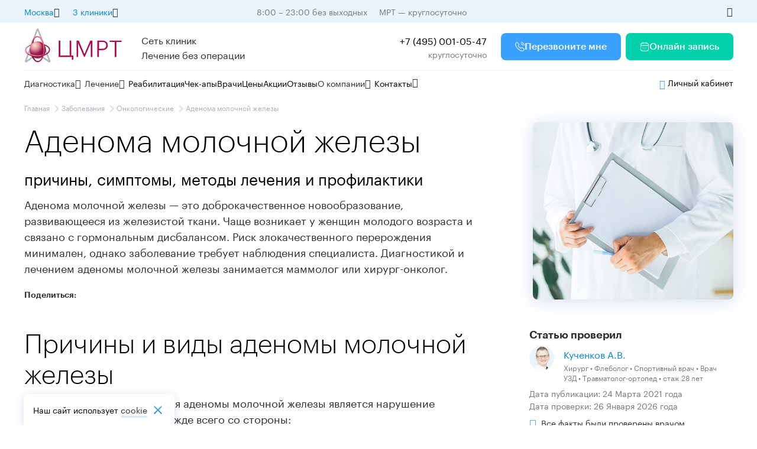

--- FILE ---
content_type: text/html; charset=UTF-8
request_url: https://cmrt.ru/zabolevaniya/onkologicheskie/adenoma-molochnoy-zhelezy/
body_size: 29822
content:
<!DOCTYPE html>
<html lang="ru">
<head>
    <link rel="canonical" href="https://cmrt.ru/zabolevaniya/onkologicheskie/adenoma-molochnoy-zhelezy/">
    

<meta http-equiv="Cache-Control" content="max-age=3600, public"/>
<meta charset="UTF-8">
<meta name="viewport" content="width=device-width, initial-scale=1.0, maximum-scale=1.0, user-scalable=no">
<meta http-equiv="X-UA-Compatible" content="ie=edge">
<meta data-context="web">
<meta data-form-redirect="/spasibo-za-vashu-zayavku/">
 <meta name="context" content="web" >
 
 
  
<meta name="description" content="Аденома молочной железы, что это, причины и симптомы. Расскажем, как лечится аденома молочной железы, что делать при первых признаках. Современная точная диагностика онкологических заболеваний.">
   
<title>Аденома молочной железы, причины, симптомы и лечение | Онкологические заболевания </title>
    


 
<meta name="yandex-verification" content="674430e3e8aa20b6" />




<meta data-gtm='GTM-WSR7KHN'>


<meta data-ym='47863349'>

  
  
  
  
  
 

    
 <meta data-intent='Servicepage,Articles'>
     
     <meta data-call-tracking='1'>
    
<link rel="preload" href="/assets/font/Graphik-Bold.woff2" as="font" type="font/woff2" crossorigin="anonymous">
<link rel="preload" href="/assets/font/Graphik-Light.woff2" as="font" type="font/woff2" crossorigin="anonymous">
<link rel="preload" href="/assets/font/Graphik-Medium.woff2" as="font" type="font/woff2" crossorigin="anonymous">
<link rel="preload" href="/assets/font/Graphik-Regular.woff2" as="font" type="font/woff2" crossorigin="anonymous">
<link rel="preload" href="/assets/font/Graphik-Semibold.woff2" as="font" type="font/woff2" crossorigin="anonymous">
<link rel="shortcut icon" href="/favicon.svg" type="image/svg+xml">
 <meta data-matomo="2">
   <meta data-top-mail="3293891">


        <link href='/assets/build/css/main.min.css?ver=11759216200' rel='preload' as='style'>
        <link href='/assets/build/css/main.min.css?ver=11759216200' rel='stylesheet'>	    

 


<style>
.overflow jdiv {
   display: none;
}
.header__logo--mobile {
    height: 44px !important;
}
  
    @media (max-width: 720px) {
    .notification-box p {
        font-size:14px;
    }
    header .header__location {
        margin-right: 87px !important;
    }
}
.advcake .phone-replacer {
    display:none;
}
</style>

<script>
   
</script>


<template id="js_after_load">
      <script  data-test="js_after_load">
document.querySelectorAll(".phone-replacer").forEach((item) => {
    item.addEventListener("click", function () {
        metrica_event("click_tel");
    });
});
document.querySelectorAll(".async-load").forEach(item => {
    item.classList.remove("async-load");
});

let h = document.body.clientHeight;
let footer = 0;
if (document.querySelector("footer")) {
    footer = document.querySelector("footer").clientHeight;
}
h -= footer;
document.addEventListener("scroll", () => {
    let scroll = (window.pageYOffset + +footer) / h * 100;

    if (scroll >= 25 && !sessionStorage["YM_scroll_25"]) {
        metrica_event("scroll_25", "", true);
         matomo_event("other", "scroll_25", "");
    }
    if (scroll >= 50 && !sessionStorage["YM_scroll_50"]) {
        metrica_event("scroll_50", "", true);
         matomo_event("other", "scroll_50", "");
    }
    if (scroll >= 75 && !sessionStorage["YM_scroll_75"]) {
        metrica_event("scroll_75", "", true);
         matomo_event("other", "scroll_75", "");
    }
    if (scroll >= 100 && !sessionStorage["YM_scroll_100"]) {
        metrica_event("scroll_100", "", true);
          matomo_event("other", "scroll_100", "");
    }
    
    
    
      if (scroll >= 25 && !sessionStorage["webtracker_event_scroll_25"]) {
         //   WebTracker.event({"category": "", "name": "scroll_25", "value": "25", "action" : "scroll", "ones": true})
             WebTrackerSocket.event({"category": "", "name": "scroll_25", "value": "25", "action" : "scroll"})
             sessionStorage["webtracker_event_scroll_25"] = '1'
        }

     

        if (scroll >= 100 && !sessionStorage["webtracker_event_scroll_100"]) {
         //   WebTracker.event({"category": "", "name": "scroll_100", "value": "100","action" : "scroll"})
             WebTrackerSocket.event({"category": "", "name": "scroll_100", "value": "100","action" : "scroll"})
              sessionStorage["webtracker_event_scroll_100"] = '1'
        }
    
});      
try {
    if (document.querySelector(".slider")) {
        get_js_module("slider");
    }

} catch (e) {
    console.log(e)
}
     </script>  
</template>
<template id="js_after_input">
  <script data-test="js_after_input">


var t = document.createElement("script");
t.type = "text/javascript";
t.async = !0;
t.src = "https://vk.com/js/api/openapi.js?169";
t.onload = function () {
    VK.Retargeting.Init("VK-RTRG-1370564-cvjEj"), VK.Retargeting.Hit();
};
document.head.appendChild(t);
if (!document.querySelector("[data-jivo]")) {
    

    let jivo = document.createElement("script");
    jivo.type = "text/javascript";
    jivo.src = "https://code-eu1.jivosite.com/widget/dSGUEQBWRe";
    jivo.async = true;
    document.head.appendChild(jivo);

    let day = new Date();
    day.setHours(8);
    day.setMinutes(0);

    let night = new Date();
    night.setHours(21);
    night.setMinutes(30);
    

}
if (document.querySelector(".ya-share2 ")) {
    let share = document.createElement("script");
    share.type = "text/javascript";
    share.src = "https://yastatic.net/share2/share.js";
    share.async = true;
    document.head.appendChild(share);
}
try {
    if (document.querySelector("[data-rating]")) {
        get_js_module("rating-star");
    }
    if (document.querySelector(".range:not([data-event])") || document.querySelector(".backet-form")) {
        get_js_module("range", "add_range_events");
    }
    if (document.querySelector(".card--video") || document.querySelector(".card--video2")) {
        get_js_module("video-card");
    }
    if (document.querySelector("video[data-video]")) {
        get_js_module("video");
    }

 //   get_js_module("location");

} catch (e) {

}
document.querySelectorAll("[data-srcset-full]").forEach(item => {
        item.setAttribute("srcset", item.dataset.srcsetFull);
    });
    
let vk_try = 0

const timer_vk = setInterval(()=> {
    init_vk()
    vk_try++
    if(vk_try > 10) {
        clearInterval(timer_vk)
    }
})

function init_vk() {
    if(!sessionStorage['ymci']) {
        return false
    }
    var _tmr = window._tmr || (window._tmr = []);
    _tmr.push({id: 3293891, type: "pageView", start: (new Date()).getTime(), pid: sessionStorage['ymci']});
    (function (d, w, id) {
        if (d.getElementById(id)) return;
        var ts = d.createElement("script"); ts.type = "text/javascript"; ts.async = true; ts.id = id;
        ts.src = "https://top-fwz1.mail.ru/js/code.js";
        var f = function () {var s = d.getElementsByTagName("script")[0]; s.parentNode.insertBefore(ts, s);};
        if (w.opera == "[object Opera]") { d.addEventListener("DOMContentLoaded", f, false); } else { f(); }
    })(document, window, "tmr-code");
}
  </script>
</template>



 
<!-- <script type="text/javascript" src="https://api.flocktory.com/v2/loader.js?site_id=3976" async="async"></script> -->

<script type="text/javascript">
function lk_open(link, from = false) {


    event.preventDefault()
    let utm = {
        utm_source: window.location.host
    }
    if (userdata && userdata.uid_api_phone_get) {
        utm['uid_api_phone_get'] = userdata.uid_api_phone_get
    }
    /*
    if (WebTracker && WebTracker.userdata.idvisit) {
        utm['prev_idvisit'] = WebTracker.userdata.idvisit
    }
    if (WebTracker && WebTracker.userdata.idvisitor) {
        utm['prev_idvisitor'] = WebTracker.userdata.idvisitor
    }
    
    */
    if(from) {
        utm['utm_content'] = from
    }

const category = document.querySelector('[name=lk-category]')

    if(category) {
        utm['category'] = category.getAttribute('content')
    }
    let utmparams = new URLSearchParams([
        ...Object.entries(utm)
    ]).toString()

    link = `https://${link ? link : "lk.cmrt.ru"}` + "?" + utmparams
    window.open(link, '_blank')

}
</script>

<style>
    .btn .icon{
        height: 16px;
        width: 16px;
    }
    }
</style>



    
<script type="text/javascript">if (typeof TicketsConfig == "undefined")  {TicketsConfig={"ctx":"web","jsUrl":"\/assets\/components\/tickets\/js\/web\/","cssUrl":"\/assets\/components\/tickets\/css\/web\/","actionUrl":"\/assets\/components\/tickets\/action.php","close_all_message":"\u0437\u0430\u043a\u0440\u044b\u0442\u044c \u0432\u0441\u0435","tpanel":0,"enable_editor":0};} else {MergeConfig={"ctx":"web","jsUrl":"\/assets\/components\/tickets\/js\/web\/","cssUrl":"\/assets\/components\/tickets\/css\/web\/","actionUrl":"\/assets\/components\/tickets\/action.php","close_all_message":"\u0437\u0430\u043a\u0440\u044b\u0442\u044c \u0432\u0441\u0435","tpanel":0,"enable_editor":0}; for (var attrname in MergeConfig) { TicketsConfig[attrname] = MergeConfig[attrname]; }}</script>
<script type="text/javascript">TicketsConfig.formBefore = 0;TicketsConfig.thread_depth = 0;</script>
</head>
<body>

 

<div class="new-header__top d-m-none">
    <div class="content-box new-header__block new-header__block--jc--sb">

        <div class="new-header__block ">

            <div class="new-menu mr-16">
                <div class="new-menu__title ">
                    <span class="color-blue-2">
                        Москва
                    </span>

                    <span class="icon icon-arrow-circle-down-1 p-16"></span>
                </div>
                <div class="new-menu__inner ">

                    <li class="menu__item ">
                        <a style='display: flex;align-items: center;justify-content: space-between;'
                           data-link="https://mrtpetrograd.ru/" onclick="chane_city(event)" rel="nofollow"
                           href="https://mrtpetrograd.ru/" class=" opacity">Санкт-Петербург </a>
                    </li>
                    <li class="menu__item ">
                        <a style='display: flex;align-items: center;justify-content: space-between;'
                           data-link="https://cmrt-novgorod.ru/" onclick="chane_city(event)" rel="nofollow"
                           href="https://cmrt-novgorod.ru/"
                           class=" opacity">Великий Новгород </a>
                    </li>
                    <li class="menu__item ">
                        <a style='display: flex;align-items: center;justify-content: space-between;'
                           data-link="https://mrtvyborg.ru/" onclick="chane_city(event)" rel="nofollow"
                           href="https://mrtvyborg.ru/"
                           class=" opacity">Выборг</a>
                    </li>

                </div>
            </div>


            <div class="new-menu mr-16">
                <div class="new-menu__title ">
                    <span class="color-blue-2">
                        3 клиники
                    </span>

                    <span class="icon icon-arrow-circle-down-1 p-16"></span>
                </div>
                <div class="new-menu__inner ">

                    <li class="menu__item ">
<a href="/cmrt-vdnh/" class="metro-icon orange">
    ВДНХ
</a>
</li><li class="menu__item ">
<a href="/cmrt-sokolniki/" class="metro-icon red">
    Сокольники
</a>
</li>
                    <li class="menu__item ">
<a href="/mrt-dubrovka/" class="metro-icon green">
    Дубровка
</a>
</li>
                </div>
            </div>
        </div>
        <div>
            <span class="mr-16 color-hard-gray mr-16">8:00 – 23:00 без выходных</span>
            <span class="color-hard-gray">МРТ — круглосуточно</span>
        </div>


        <a class="phone_8800--inner mr-16  p-14"></a>

        <div class="icon icon-eye p-16  color-black " onclick="special_version_togle()"></div>
    </div>
</div>
<header class="new-header">

    <div class="new-header__middle d-m-none">
        <div class="content-box new-header__block">
            <a href="/" class="mr-32">
                <img class="new-header__logo" src="/assets/img/logo/big-logo.svg" data-old="/assets/img/logo/big-logo.svg"/>
            </a>
            <div class="p-16 fw-400">
                Сеть клиник<br/>
                Лечение без операции

            </div>
            <div class="new-header__block__right fw-400 mr-24">
                <div style="text-align: right;">
                    <a class="phone-replacer new-header__block__right p-16 ">+7 (495) 001-05-47</a>
                    <div class="color-hard-gray">
                        круглосуточно
                    </div>
                </div>
            </div>

            <div class="btn btn--blue mr-8" data-modal-open="form" data-ym-param='form=header'>
                <svg class='icon p-16' width="16" height="16" viewBox="0 0 16 16" fill="none" xmlns="http://www.w3.org/2000/svg">
<path fill-rule="evenodd" clip-rule="evenodd" d="M1.45529 1.02705C1.99627 0.496045 2.62574 0.202148 3.31793 0.202148C3.59075 0.202148 3.86807 0.260124 4.12112 0.380915C4.38267 0.502286 4.62063 0.687884 4.80571 0.954213L6.49379 3.33352C6.64164 3.53906 6.75666 3.73927 6.83967 3.9412C6.92384 4.13871 6.98047 4.35797 6.98047 4.57882C6.98047 4.85163 6.90096 5.11304 6.75881 5.34912C6.63721 5.56239 6.4704 5.76917 6.27646 5.96359L5.75301 6.50769L5.76157 6.52797L5.76378 6.53321C5.76924 6.5461 5.77684 6.56406 5.78497 6.58495C5.89585 6.78005 6.09158 7.05272 6.38671 7.40169C6.70806 7.77295 7.04902 8.14933 7.41706 8.52462C7.80524 8.90552 8.17345 9.25212 8.54552 9.56804C8.8983 9.8665 9.17466 10.0579 9.37711 10.1677C9.39728 10.1764 9.41579 10.1848 9.42955 10.1912L9.45014 10.2006L9.97444 9.6832L9.97567 9.68198C10.1734 9.4844 10.3838 9.31207 10.6068 9.19309C10.839 9.05462 11.091 8.97566 11.37 8.97566C11.5818 8.97566 11.7917 9.02083 12.0038 9.10762C12.2061 9.19037 12.405 9.30461 12.6058 9.44112L12.6141 9.4468L15.0238 11.1577C15.2763 11.3331 15.4728 11.5542 15.595 11.832L15.6016 11.8477C15.6928 12.0755 15.754 12.3211 15.754 12.6018C15.754 12.9391 15.6788 13.2815 15.5239 13.6096C15.3802 13.9139 15.193 14.2034 14.9468 14.4751C14.5461 14.9167 14.0929 15.2476 13.5722 15.4613C13.0722 15.6694 12.5333 15.7761 11.9603 15.7761C11.1379 15.7761 10.2769 15.5826 9.38873 15.2041C8.51241 14.8307 7.64169 14.3302 6.78371 13.7055C5.9251 13.0784 5.11122 12.384 4.33604 11.6162L4.3326 11.6128C3.56497 10.8377 2.87081 10.0243 2.2506 9.17242L2.2489 9.1701C1.63378 8.31492 1.13308 7.45206 0.766364 6.58876L0.765746 6.5873C0.394919 5.70659 0.201904 4.84628 0.201904 4.01043C0.201904 3.45615 0.299749 2.91949 0.49947 2.41967C0.702364 1.90457 1.02125 1.4375 1.45529 1.02705ZM3.31793 1.20215C2.93327 1.20215 2.54389 1.35866 2.153 1.74345L2.14542 1.7509C1.80938 2.06793 1.57583 2.41524 1.42952 2.78711L1.42848 2.78975C1.27878 3.16399 1.2019 3.57417 1.2019 4.01043C1.2019 4.69006 1.35856 5.41806 1.68707 6.1985C2.01973 6.98145 2.48051 7.77939 3.05988 8.58501C3.64863 9.39352 4.30897 10.1677 5.04141 10.9074C5.78131 11.64 6.55594 12.3008 7.37259 12.8973C8.17594 13.4822 8.98113 13.9435 9.78071 14.2842C10.5685 14.6198 11.2961 14.7761 11.9603 14.7761C12.4069 14.7761 12.8149 14.6935 13.1889 14.5376L13.1916 14.5365C13.5593 14.3858 13.8928 14.1484 14.2058 13.8036C14.3822 13.6089 14.5156 13.4029 14.6197 13.1825C14.7125 12.9859 14.754 12.7891 14.754 12.6018C14.754 12.477 14.7289 12.3606 14.6766 12.2278C14.6385 12.1446 14.5737 12.0624 14.452 11.9781L14.4471 11.9747L12.0394 10.2653C11.8776 10.1556 11.7426 10.0812 11.6252 10.0332C11.5167 9.98879 11.4352 9.97566 11.37 9.97566C11.2904 9.97566 11.2117 9.99548 11.1126 10.0558C11.1032 10.0615 11.0937 10.0669 11.0839 10.072C10.9776 10.1274 10.8435 10.2284 10.6815 10.3903L10.6792 10.3927L10.1277 10.9368L10.1263 10.9382C9.95774 11.1062 9.73827 11.2072 9.47542 11.2072C9.37111 11.2072 9.24905 11.1954 9.11768 11.1462C9.11048 11.1435 9.10335 11.1406 9.09628 11.1376C9.06677 11.1249 9.03934 11.1123 9.01951 11.1032L9.01387 11.1007C8.99039 11.0899 8.98135 11.0859 8.97638 11.084C8.95991 11.0774 8.94381 11.0699 8.92813 11.0616C8.63674 10.9073 8.2928 10.6642 7.89909 10.331C7.49988 9.99205 7.11071 9.62512 6.71319 9.23497L6.70646 9.22836C6.3186 8.83304 5.96173 8.43878 5.62873 8.05398L5.6251 8.04978C5.29563 7.6604 5.04498 7.31727 4.89018 7.03348C4.876 7.00748 4.86416 6.98027 4.85479 6.95217L4.85238 6.94591L4.84223 6.92147L4.83965 6.91537C4.83055 6.89391 4.81658 6.86097 4.80267 6.82388C4.79601 6.80611 4.79036 6.78799 4.78576 6.76958C4.76298 6.67845 4.74897 6.58638 4.74897 6.48071C4.74897 6.24463 4.82915 6.02068 5.008 5.83972L5.56575 5.25995C5.71799 5.10771 5.82536 4.96836 5.89216 4.85016L5.90035 4.83622C5.95956 4.73894 5.98047 4.65306 5.98047 4.57882C5.98047 4.5242 5.96497 4.43882 5.91888 4.33127L5.91562 4.32365C5.86778 4.20672 5.79426 4.07339 5.68121 3.91638L5.67917 3.91355L3.98527 1.52601C3.90908 1.41595 3.81382 1.34045 3.69864 1.28729L3.69178 1.28413C3.5814 1.23114 3.45195 1.20215 3.31793 1.20215Z" fill="white"/>
<path d="M9.67505 3.25269C9.67505 2.97654 9.89891 2.75269 10.175 2.75269C10.9883 2.75269 11.7309 3.26081 12.239 3.80839C12.5236 4.11341 12.7637 4.45496 12.9352 4.78843C13.1015 5.11199 13.2255 5.4713 13.2255 5.80312C13.2255 6.07927 13.0016 6.30312 12.7255 6.30312C12.4493 6.30312 12.2255 6.07927 12.2255 5.80312C12.2255 5.69773 12.1782 5.50323 12.0458 5.24565C11.9186 4.99819 11.7327 4.7315 11.5074 4.49014L11.5063 4.48901C11.0817 4.0312 10.5857 3.75269 10.175 3.75269C9.89891 3.75269 9.67505 3.52883 9.67505 3.25269Z" fill="white"/>
<path d="M10.175 0.202148C9.89891 0.202148 9.67505 0.426006 9.67505 0.702148C9.67505 0.978291 9.89891 1.20215 10.175 1.20215C12.719 1.20215 14.7759 3.25911 14.7759 5.80303C14.7759 6.07917 14.9998 6.30303 15.2759 6.30303C15.5521 6.30303 15.7759 6.07917 15.7759 5.80303C15.7759 2.70683 13.2712 0.202148 10.175 0.202148Z" fill="white"/>
</svg>
                Перезвоните мне

            </div>

            <a class="btn " href="https://lk.cmrt.ru/online" data-test="https://lk.cmrt.ru/online">

                <svg class='icon p-16' width="16" height="16" viewBox="0 0 16 16" fill="none"
                     xmlns="http://www.w3.org/2000/svg">
                    <g clip-path="url(#clip0_191_15061)">
                        <path d="M10.187 9.23633C10.187 8.96019 10.4109 8.73633 10.687 8.73633H10.6935C10.9697 8.73633 11.1935 8.96019 11.1935 9.23633C11.1935 9.51247 10.9697 9.73633 10.6935 9.73633H10.687C10.4109 9.73633 10.187 9.51247 10.187 9.23633Z"
                              fill="white"/>
                        <path d="M10.687 10.9182C10.4109 10.9182 10.187 11.1421 10.187 11.4182C10.187 11.6944 10.4109 11.9182 10.687 11.9182H10.6935C10.9697 11.9182 11.1935 11.6944 11.1935 11.4182C11.1935 11.1421 10.9697 10.9182 10.6935 10.9182H10.687Z"
                              fill="white"/>
                        <path d="M7.49683 9.23633C7.49683 8.96019 7.72068 8.73633 7.99683 8.73633H8.00336C8.2795 8.73633 8.50336 8.96019 8.50336 9.23633C8.50336 9.51247 8.2795 9.73633 8.00336 9.73633H7.99683C7.72068 9.73633 7.49683 9.51247 7.49683 9.23633Z"
                              fill="white"/>
                        <path d="M7.99683 10.9182C7.72068 10.9182 7.49683 11.1421 7.49683 11.4182C7.49683 11.6944 7.72068 11.9182 7.99683 11.9182H8.00336C8.2795 11.9182 8.50336 11.6944 8.50336 11.4182C8.50336 11.1421 8.2795 10.9182 8.00336 10.9182H7.99683Z"
                              fill="white"/>
                        <path d="M4.80493 9.23633C4.80493 8.96019 5.02879 8.73633 5.30493 8.73633H5.31146C5.58761 8.73633 5.81146 8.96019 5.81146 9.23633C5.81146 9.51247 5.58761 9.73633 5.31146 9.73633H5.30493C5.02879 9.73633 4.80493 9.51247 4.80493 9.23633Z"
                              fill="white"/>
                        <path d="M5.30493 10.9182C5.02879 10.9182 4.80493 11.1421 4.80493 11.4182C4.80493 11.6944 5.02879 11.9182 5.30493 11.9182H5.31146C5.58761 11.9182 5.81146 11.6944 5.81146 11.4182C5.81146 11.1421 5.58761 10.9182 5.31146 10.9182H5.30493Z"
                              fill="white"/>
                        <path fill-rule="evenodd" clip-rule="evenodd"
                              d="M5.59082 0.727295C5.59082 0.451153 5.36696 0.227295 5.09082 0.227295C4.81468 0.227295 4.59082 0.451153 4.59082 0.727295V1.33664C3.46263 1.42267 2.57422 1.80762 1.95183 2.47789C1.24641 3.23758 0.95459 4.28692 0.95459 5.45448V11.6363C0.95459 12.8039 1.24641 13.8532 1.95183 14.6129C2.66348 15.3793 3.72293 15.7727 5.09095 15.7727H10.9091C12.2772 15.7727 13.3366 15.3793 14.0483 14.6129C14.7537 13.8532 15.0455 12.8039 15.0455 11.6363V5.45448C15.0455 4.28692 14.7537 3.23758 14.0483 2.47789C13.4259 1.80761 12.5374 1.42265 11.4092 1.33663V0.727295C11.4092 0.451153 11.1853 0.227295 10.9092 0.227295C10.633 0.227295 10.4092 0.451153 10.4092 0.727295V1.31812H5.59082V0.727295ZM4.59082 2.33994V2.90911C4.59082 3.18526 4.81468 3.40911 5.09082 3.40911C5.36696 3.40911 5.59082 3.18526 5.59082 2.90911V2.31812H10.4092V2.90911C10.4092 3.18526 10.633 3.40911 10.9092 3.40911C11.1853 3.40911 11.4092 3.18526 11.4092 2.90911V2.33993C12.3068 2.42171 12.9155 2.72764 13.3155 3.15834C13.7807 3.65935 14.0335 4.40431 14.0451 5.38354H1.95501C1.96661 4.40431 2.2194 3.65935 2.68462 3.15834C3.08454 2.72766 3.69325 2.42173 4.59082 2.33994ZM1.95459 6.38354V11.6363C1.95459 12.6506 2.20823 13.4194 2.68462 13.9324C3.15479 14.4388 3.91353 14.7727 5.09095 14.7727H10.9091C12.0866 14.7727 12.8453 14.4388 13.3155 13.9324C13.7919 13.4194 14.0455 12.6506 14.0455 11.6363V6.38354H1.95459Z"
                              fill="white"/>
                    </g>
                    <defs>
                        <clipPath id="clip0_191_15061">
                            <rect width="16" height="16" fill="white"/>
                        </clipPath>
                    </defs>
                </svg>

                Онлайн запись

            </a>
        </div>
    </div>
    <div class="new-header__middle d-xl-none d-l-none d-m-block d-s-none">
        <div class="content-box new-header__block">
            <a href="/" class="mr-16">
                <img class="new-header__logo" src="/assets/img/logo/logo-single.svg" data-old=""/>
            </a>


            <div class="new-header__block__right ">
                <div style="display: flex;">
                          <span class="btn btn--blue mr-8" data-modal-open="form">

                    Перезвоните мне

                </span>

                    <a class="btn ">

                        Онлайн запись

                    </a>
                </div>

            </div>
            <div class="new-header__block ml-24">





                <span onclick="tel_open()"
                      class="icon icon-call fs-24 mr-16">

                 </span>
                <span class='icon  icon-menu    fs-24 menu-trigger' style="color:rgba(41, 45, 50, 1)"
                      onclick="newMenuOpen()">

                 </span>
            </div>

        </div>
    </div>
    <div class="new-header__middle d-xl-none d-l-none d-m-none d-s-block">
        <div class="content-box new-header__block">
            <a href="/" class="mr-16">
                <img class="new-header__logo" src="/assets/img/logo/logo-single.svg" data-old="/assets/img/logo/logo-single.svg"/>
            </a>


            <div class="menu  m_right opener single " style="position: relative;">

                            <span style="" class="btn btn--s btn--blue  opener__item__head single">
                                Записаться
                                <svg class="icon visible" width="13" height="8" viewBox="0 0 13 8" fill="currentColor"
                                         xmlns="http://www.w3.org/2000/svg">    <path
                                            d="M1.64214 0.590087L6.32581 5.17009L11.0095 0.590088L12.4482 2.00009L6.32581 8.00009L0.203369 2.00009L1.64214 0.590087Z"
                                            fill="currentColor"></path>    </svg>
                            </span>

                <ul class="menu__inner" style="position: absolute;left: 0;top: 100%;">
                    <li class="menu__item " data-modal-open="form" data-ym-param="form=header" style="cursor: pointer;">
                        <span class="icon icon-call icon--24" style="vertical-align: middle;"></span><span
                            style="vertical-align: middle;">Обратный звонок</span>
                    </li>
                    <li class="menu__item " onclick="lk_open('lk.cmrt.ru/online', 'header-list')"
                        style="cursor: pointer;">
                        <a href="https://lk.cmrt.ru/online">
                             <span class="icon icon-appointment icon--24" style="vertical-align: middle;"></span><span
                            style="vertical-align: middle;">Запись онлайн</span>
                        </a>
                       

                    </li>
                </ul>


            </div>


            <div class="new-header__block__right ">





                <span onclick="tel_open()"
                      class="icon icon-call fs-24 mr-16">

                 </span>
                <span class='icon  icon-menu    fs-24 menu-trigger' style="color:rgba(41, 45, 50, 1)"
                      onclick="newMenuOpen()">

                 </span>
            </div>

        </div>
    </div>

    <div class="content-box d-m-none">
        <hr>
    </div>
    <div class="new-header__bot new-menu__fixed">

        <div class="d-xl-none d-l-none d-m-block fs-18 mb-24 content-box">
            <div>
                <div class="menu menu-region m_right opener single  single-one " style="position: relative;">

                            <span style="" class=" opener__item__head single">
                                <span class="icon icon-location fs-24 va-middle"></span>
                                <span class="va-middle">Москва</span>

                                <span class="icon icon-arrow-circle-down-1 fs-16 va-middle color-black"
                                      style="color:rgba(117, 120, 131, 1)"></span>
                            </span>

                    <ul class="menu__inner" style="position: absolute;left: 0;top: 100%;">
                        <li class="menu__item ">
                            <a style="display: flex;align-items: center;justify-content: space-between;"
                               data-link="https://mrtpetrograd.ru/"  rel="nofollow"
                               href="https://mrtpetrograd.ru/">Санкт-Петербург </a>
                        </li>
                        <li class="menu__item ">
                            <a style="display: flex;align-items: center;justify-content: space-between;"
                               data-link="https://cmrt-novgorod.ru/" rel="nofollow"
                               href="https://cmrt-novgorod.ru/">Великий Новгород </a>
                        </li>
                        <li class="menu__item ">
                            <a style="display: flex;align-items: center;justify-content: space-between;"
                               data-link="https://mrtvyborg.ru/" rel="nofollow"
                               href="https://mrtvyborg.ru/">Выборг</a>
                        </li>
                    </ul>


                </div>
            </div>
            <div class="mt-8">
                <div class="menu  m_right opener single-one  single " style="position: relative;color:rgba(117, 120, 131, 1)">

                            <span style="" class=" opener__item__head single">
                                <span class="icon icon-location  fs-24 va-middle" style="color: rgba(0,0,0,0);"></span>
                                <span class="va-middle">3 клиники</span>

                                <span class="icon icon-arrow-circle-down-1 fs-16 va-middle color-black"
                                      style="color:rgba(117, 120, 131, 1)"></span>
                            </span>

                    <ul class="menu__inner" style="position: absolute;left: 0;top: 100%;">
                        <li class="menu__item ">
<a href="/cmrt-vdnh/" class="metro-icon orange">
    ВДНХ
</a>
</li><li class="menu__item ">
<a href="/cmrt-sokolniki/" class="metro-icon red">
    Сокольники
</a>
</li>
                        <li class="menu__item ">
<a href="/mrt-dubrovka/" class="metro-icon green">
    Дубровка
</a>
</li>
                    </ul>


                </div>
            </div>


        </div>


        <hr class="d-xl-none d-l-none d-m-block 4" style="  background: rgb(173, 176, 187);"/>
        <div class="d-xl-none d-l-none d-m-block content-box mt-8 mb-m-8">
            <form method="get" class="search-panel " action="/search" onclick="send_search_panel(this)"
                  style="width: 100%;">
                <div class="new-header__search__input">

                    <input  type="text" name="search" placeholder="Введите запрос"/>
                    <span class="icon icon-search-normal p-16"></span>
                </div>
            </form>
        </div>
        <div class="content-box new-header__block opener single new-menu--outer">
            <div class="new-menu__wrapper">
                <div class="new-menu new-menu--big  opener__item single-one ">
                    <div class="new-menu__title opener__item__head single">
                        Диагностика
                        <span class="icon icon-arrow-circle-down-1"></span>
                    </div>
                    <div class="new-menu__inner new-menu__inner--big">
                        <div class="new-menu__inner--big--inner">
                            <ul>
                                <li class="middle  menu__item">
    <a  href="/mrt/golovnogo-mozga/" >
   МРТ головного мозга
</a>
</li><li class="middle  menu__item">
    <a  href="/mrt/sosudov-golovnogo-mozga/" >
   МРТ сосудов
</a>
</li><li class="middle  menu__item">
    <a  href="/mrt/sustavov/" >
   МРТ суставов
</a>
</li><li class="middle  menu__item">
    <a  href="/mrt/pozvonochnika/" >
   МРТ позвоночника
</a>
</li><li class="middle  menu__item">
    <a  href="/mrt/zabryushinnogo-prostranstva/" >
   МРТ забрюшинного пространства
</a>
</li><li class="middle  menu__item">
    <a  href="/mrt/organov-malogo-taza/" >
   МРТ органов малого таза
</a>
</li>

                                <li class='middle menu__item xs_top '>
                                    <a href='/mrt/' class="color--newblue">
                                        <span style="vertical-align: middle;">МРТ</span>
                                        <span
                                                style='font-size: 16px;
vertical-align: middle;
margin-left: var(--xs);' class="icon icon-arrow_forward"></span></a>
                                </li>
                            </ul>
                            <div class="new-menu__inner__line"></div>
                            <ul>
                                <li class="middle  menu__item">
    <a  href="/diagnostika/uzi-ultrazvukovoe-issledovanie/uzi-sustavov/" >
   УЗИ суставов
</a>
</li><li class="middle  menu__item">
    <a  href="/diagnostika/uzi-ultrazvukovoe-issledovanie/ekhokardiografiya-uzi-serdtsa/" >
   Эхокардиография (УЗИ сердца)
</a>
</li><li class="middle  menu__item">
    <a  href="/diagnostika/uzi-ultrazvukovoe-issledovanie/bryushnoy-polosti/" >
   УЗИ брюшной полости
</a>
</li><li class="middle  menu__item">
    <a  href="/diagnostika/uzi-ultrazvukovoe-issledovanie/uzi-shchitovidnoy-zhelezy/" >
   УЗИ щитовидной железы
</a>
</li><li class="middle  menu__item">
    <a  href="/diagnostika/uzi-ultrazvukovoe-issledovanie/uzi-molochnykh-zhelyez/" >
   УЗИ молочных желез
</a>
</li><li class="middle  menu__item">
    <a  href="/diagnostika/dupleksnoe-skanirovanie/" >
   Дуплексное сканирование вен и артерий
</a>
</li><li class="middle  menu__item">
    <a  href="/diagnostika/uzdg/" >
   УЗДГ (ультразвуковая доплерография)
</a>
</li>

                                <li class='middle menu__item xs_top'>
                                    <a class="color--newblue" href='/diagnostika/uzi-ultrazvukovoe-issledovanie/'>Ультразвуковое исследование<span
                                            style='font-size: 16px;
vertical-align: middle;
margin-left: var(--xs);' class="icon icon-arrow_forward"></span></a>
                                </li>
                            </ul>
                            <div class="new-menu__inner__line"></div>
                            <ul>
                                <li class="middle  menu__item">
    <a  href="/diagnostika/kompyuternaya-topografiya-pozvonochnika-diers/" >
   Компьютерная топография позвоночника Diers
</a>
</li><li class="middle  menu__item">
    <a  href="/diagnostika/kt-kompyuternaya-tomografiya/" >
   КТ — компьютерная томография
</a>
</li>

                                <li class='middle menu__item xs_top'>
                                    <a class="color--newblue" href='/diagnostika/'>Все виды диагностики<span
                                            style='font-size: 16px;
vertical-align: middle;
margin-left: var(--xs);' class="icon icon-arrow_forward"></span></a>
                                </li>
                            </ul>
                        </div>


                    </div>
                </div>
                <div class="new-menu new-menu--big opener__item  single-one">
                    <div class="new-menu__title opener__item__head single">
                        Лечение
                        <span class="icon icon-arrow-circle-down-1"></span>
                    </div>
                    <div class="new-menu__inner new-menu__inner--big">
                        <div class="new-menu__inner--big--inner">
                            <ul>
                                <li class="middle  menu__item">
    <a  href="/napravleniya/nevrologiya/" >
   Неврология
</a>
</li><li class="middle  menu__item">
    <a  href="/napravleniya/ortopediya-travmatologiya/" >
   Ортопедия-травматология
</a>
</li><li class="middle  menu__item">
    <a  href="/napravleniya/vertebrologiya/" >
   Лечение спины и позвоночника
</a>
</li><li class="middle  menu__item">
    <a  href="/napravleniya/osteopatiya/" >
   Остеопатия
</a>
</li><li class="middle  menu__item">
    <a  href="/napravleniya/otdelenie-flebologii-kompleksnyij-podxod-k-zdorovyu-ven/" >
   Флебология
</a>
</li><li class="middle  menu__item">
    <a  href="/napravleniya/otdelenie-lecheniya-boli/" >
   Отделение лечения боли
</a>
</li><li class="middle  menu__item">
    <a  href="/napravleniya/gastroenterologiya/" >
   Гастроэнтерология
</a>
</li><li class="middle  menu__item">
    <a  href="/mediczinskij-turizm-vmeste-s-czmrt/" >
   Медицинский туризм вместе с ЦМРТ
</a>
</li>

                                <li class='middle menu__item xs_top'>
                                    <a class="color--newblue" href='/napravleniya/'>Все направления лечения
                                        <span style='font-size: 16px;vertical-align: middle;margin-left: var(--xs);'
                                              class="icon icon-arrow_forward">

                                            </span>
                                    </a>
                                </li>
                            </ul>
                            <div class="new-menu__inner__line"></div>
                            <ul>
                                <li class="middle  menu__item">
    <a  href="/specialists/nevrolog/" >
   Записаться к неврологу
</a>
</li><li class="middle  menu__item">
    <a  href="/specialists/algolog/" >
   Алголог
</a>
</li><li class="middle  menu__item">
    <a  href="/specialists/ortoped-travmatolog/" >
   Травматолог-ортопед
</a>
</li><li class="middle  menu__item">
    <a  href="/specialists/manualnyy-terapevt/" >
   Мануальный терапевт в Москве
</a>
</li><li class="middle  menu__item">
    <a  href="/specialists/manualnyij-terapevt/" >
   Прием врача-остеопата
</a>
</li><li class="middle  menu__item">
    <a  href="/specialists/vrach-osteopat/" >
   Рефлексотерапевт
</a>
</li><li class="middle  menu__item">
    <a  href="/specialists/gastroenterolog/" >
   Гастроэнтеролог
</a>
</li>

                                <li class='middle menu__item xs_top'>

                                    <a class="color--newblue" href='/konsultacii/'>Все Консультации
                                        <span style='font-size: 16px;vertical-align: middle;margin-left: var(--xs);'
                                              class="icon icon-arrow_forward">

                                            </span>
                                    </a>
                                </li>
                            </ul>
                            <div class="new-menu__inner__line"></div>
                            <ul>
                                <li class="middle  menu__item">
    <a  href="/lechenie/manualnaya-terapiya/" >
   Мануальная терапия
</a>
</li><li class="middle  menu__item">
    <a  href="/lechenie/fizioterapiya/" >
   Физиотерапия
</a>
</li><li class="middle  menu__item">
    <a  href="/lechenie/plazmoterapiya/" >
   Плазмотерапия
</a>
</li><li class="middle  menu__item">
    <a  href="/lechenie/svf/" >
   SVF-терапия суставов
</a>
</li><li class="middle  menu__item">
    <a  href="/lechenie/ozonoterapiya/" >
   Озонотерапия
</a>
</li><li class="middle  menu__item">
    <a  href="/lechenie/udarno-volnovaya-terapiya/" >
   Ударно-волновая терапия (УВТ)
</a>
</li>

                                <li class='middle menu__item xs_top'>
                                    <a class="color--newblue" href='/lechenie/'>Все методы лечения
                                        <span style='font-size: 16px;vertical-align: middle;margin-left: var(--xs);'
                                              class="icon icon-arrow_forward">

                                            </span>
                                    </a>
                                </li>
                            </ul>
                        </div>


                    </div>
                </div>
                <div class="new-menu ">
                    <a href="/specialists/reabilitolog/" class="new-menu__title ">
                        Реабилитация 
                    </a>
                </div>
                <div class="new-menu ">
                    <a href="/check-up/" class="new-menu__title ">
                        Чек-апы 
                    </a>
                </div>
                <div class="new-menu ">
                    <a href="/specialists/" class="new-menu__title ">
                        Врачи
                    </a>
                </div>
                <div class="new-menu ">
                    <a href="/prices/" class="new-menu__title ">
                        Цены
                    </a>
                </div>
                <div class="new-menu ">
                    <a href="/akcii/" class="new-menu__title ">
                        Акции
                    </a>
                </div>
                <div class="new-menu ">
                    <a href="/otzyvy/" class="new-menu__title ">
                        Отзывы
                    </a>
                </div>
                <div class="new-menu  single-one opener__item">
                    <div class="new-menu__title  opener__item__head single-one">
                        О компании
                        <span class="icon icon-arrow-circle-down-1"></span>
                    </div>
                    <div class="new-menu__inner">
                        <li class="middle  menu__item">
                            <a href="/o-kompanii/licenzii-i-normativnye-akty/">
                                Лицензии и правовые акты
                            </a>
                        </li>
                        <li class="middle  menu__item">
                            <a href="/pacientam/">
                                Пациентам
                            </a>
                        </li>
                        <li class="middle  menu__item">
                            <a href="/ob-oplate/">
                                Информация об оплате
                            </a>
                        </li>

                        <li class="middle  menu__item">
                            <a href="/inform/">
                                Информационный раздел
                            </a>
                        </li>
                        <li class="middle  menu__item">
                            <a href="/stati/">
                                Статьи
                            </a>
                        </li>
                        <li class="middle  menu__item">
                            <a href="/zabolevaniya/">
                                Заболевания
                            </a>
                        </li>
                        <li class="middle  menu__item">
                            <a href="/faq/">
                                Вопрос - Ответ
                            </a>
                        </li>
                        <li class="middle  menu__item">
                            <a href="/novosti/">
                                Новости
                            </a>
                        </li>
                        <li class="middle  menu__item">
                            <a href="/keysy-kompanii/">
                                Кейсы компании
                            </a>
                        </li>
                        <li class="middle  menu__item">
                            <a href="/smi-o-nas/">
                                О нас в СМИ
                            </a>
                        </li>
                        <li class="middle  menu__item">
                            <a href="/o-kompanii/rukovodstvo-cmrt/">
                                Руководство ЦМРТ
                            </a>
                        </li>
                        
                    </div>
                </div>
                <div class="new-menu ">
                    <a href="/kontakty/" class="new-menu__title ">
                        Контакты
                    </a>
                </div>
                <div class="new-menu d-xl-none d-l-none d-m-block">
                    <a class="new-menu__title color--newblue" href="https://lk.cmrt.ru">
                        Личный кабинет пациента
                        <span class="icon icon-arrow-right"></span>
                    </a>

                </div>
                <span class="icon icon-search-normal color-black p-16 new-header__open-search-icon d-m-none"
                      onclick="header_open_search()"></span>
                <span class="icon icon-close color-black p-16 new-header__close-search-icon"
                      onclick="header_close_search()"></span>
            </div>

            <div class="new-header__block new-header__block__right d-m-none">
                <a href="https://lk.cmrt.ru" style="cursor: pointer; " >
                    <span class="icon icon-user p-16 va-middle"></span>
                    Личный кабинет
                </a>
            </div>
        </div>
        <div class="d-xl-none d-l-none d-m-block">
            <hr class=" " style="  background: rgb(173, 176, 187);"/>


            <div class="content-box mt-24 mb-24">
                <div>
                    <span class="icon icon-rotate-right mr-12 va-middle fs-24"
                          style="width: 24px;  display: inline-block;"></span><a
                        class="phone-replacer va-middle fs-18">+7 (495) 001-05-47</a>
                </div>
                <div class="mt-0">
                    <span class="icon mr-12 va-middle fs-24" style="width: 24px;  display: inline-block;"></span><span
                        class="va-middle fs-12" style="color: rgb(117, 120, 131);">Запись круглосуточно</span>
                </div>
                <div class="mt-24">
                    <span class="icon icon-clock mr-12 va-middle fs-24"
                          style="width: 24px;  display: inline-block;color:rgb(117, 120, 131)"></span><span
                        class="va-middle fs-12" style="color: rgb(117, 120, 131);  display: inline-block;">8:00 – 23:00 без выходных<br/>МРТ — круглосуточно</span>
                </div>
                <div class="mt-24">
                    <span class="icon icon-eye mr-12 va-middle fs-24"
                          style="width: 24px;  display: inline-block;color:rgb(117, 120, 131)"></span><span
                        class="va-middle fs-12" style="color: rgb(117, 120, 131);  display: inline-block;">Версия для слабовидящих</span>
                </div>

            </div>

            <hr class=" " style="  background: rgb(173, 176, 187);"/>
            <div class="content-box mt-24 mb-24">
                <div style="display: flex;align-items: center;justify-content: center;gap: 24px;">
                    <a href="https://vk.com/cmrtru">
                        <svg width="24" height="24" viewBox="0 0 24 24" fill="none" xmlns="http://www.w3.org/2000/svg">
                            <g clip-path="url(#clip0_164_14604)">
                                <path fill-rule="evenodd" clip-rule="evenodd"
                                      d="M18.99 1.2H4.59004C2.60181 1.2 0.990039 2.81177 0.990039 4.8V19.2C0.990039 21.1882 2.60181 22.8 4.59004 22.8H18.99C20.9783 22.8 22.59 21.1882 22.59 19.2V4.8C22.59 2.81177 20.9783 1.2 18.99 1.2ZM4.59004 0C1.93907 0 -0.209961 2.14903 -0.209961 4.8V19.2C-0.209961 21.851 1.93907 24 4.59004 24H18.99C21.641 24 23.79 21.851 23.79 19.2V4.8C23.79 2.14903 21.641 0 18.99 0H4.59004Z"
                                      fill="#ADB0BB"/>
                                <path fill-rule="evenodd" clip-rule="evenodd"
                                      d="M12.4373 16.1699C12.4373 16.1699 12.6756 16.1446 12.7975 16.0193C12.9093 15.9045 12.9054 15.6879 12.9054 15.6879C12.9054 15.6879 12.8905 14.6761 13.3818 14.5267C13.866 14.3799 14.4877 15.5051 15.1476 15.9378C15.646 16.265 16.0243 16.1934 16.0243 16.1934L17.7875 16.1699C17.7875 16.1699 18.7094 16.1156 18.2724 15.4224C18.2362 15.3656 18.0173 14.9095 16.9618 13.9725C15.8558 12.9916 16.0043 13.1502 17.3356 11.4534C18.1465 10.42 18.4705 9.78919 18.3692 9.51943C18.273 9.26143 17.6764 9.32995 17.6764 9.32995L15.6918 9.34165C15.6918 9.34165 15.5446 9.32251 15.4355 9.38485C15.329 9.44599 15.2599 9.58855 15.2599 9.58855C15.2599 9.58855 14.9461 10.3879 14.5272 11.0682C13.6433 12.5027 13.2901 12.5787 13.1455 12.4897C12.8092 12.2817 12.8931 11.6552 12.8931 11.2102C12.8931 9.81943 13.1139 9.23983 12.4638 9.08983C12.2481 9.03985 12.0893 9.00709 11.5373 9.00157C10.8291 8.99479 10.23 9.00403 9.89036 9.16267C9.6644 9.26821 9.4901 9.50401 9.5966 9.51757C9.72764 9.53425 10.0246 9.59413 10.1822 9.79909C10.3855 10.0639 10.3785 10.6577 10.3785 10.6577C10.3785 10.6577 10.4953 12.2947 10.1053 12.4978C9.83804 12.6373 9.47138 12.3527 8.68304 11.0509C8.27954 10.3843 7.9748 9.64723 7.9748 9.64723C7.9748 9.64723 7.91606 9.50959 7.81082 9.43549C7.68368 9.34597 7.50614 9.31819 7.50614 9.31819L5.62028 9.32995C5.62028 9.32995 5.33684 9.33733 5.23292 9.45523C5.14058 9.55957 5.22578 9.77623 5.22578 9.77623C5.22578 9.77623 6.70232 13.0792 8.37446 14.7441C9.90782 16.2699 11.6484 16.1699 11.6484 16.1699H12.4373Z"
                                      fill="#ADB0BB"/>
                            </g>
                            <defs>
                                <clipPath id="clip0_164_14604">
                                    <rect width="24" height="24" fill="white"/>
                                </clipPath>
                            </defs>
                        </svg>

                    </a>
                    <a href="https://ok.ru/group/62358932947164">
                        <svg width="24" height="24" viewBox="0 0 24 24" fill="none" xmlns="http://www.w3.org/2000/svg">
                            <g clip-path="url(#clip0_164_14607)">
                                <path fill-rule="evenodd" clip-rule="evenodd"
                                      d="M19.2 1.2H4.8C2.81177 1.2 1.2 2.81177 1.2 4.8V19.2C1.2 21.1882 2.81177 22.8 4.8 22.8H19.2C21.1882 22.8 22.8 21.1882 22.8 19.2V4.8C22.8 2.81177 21.1882 1.2 19.2 1.2ZM4.8 0C2.14903 0 0 2.14903 0 4.8V19.2C0 21.851 2.14903 24 4.8 24H19.2C21.851 24 24 21.851 24 19.2V4.8C24 2.14903 21.851 0 19.2 0H4.8Z"
                                      fill="#ADB0BB"/>
                                <path d="M12.4503 6.24564C13.4227 6.24564 14.2134 7.03644 14.2134 8.0088C14.2134 8.98026 13.4227 9.77124 12.4503 9.77124C11.4788 9.77124 10.6871 8.98026 10.6871 8.0088C10.6871 7.03644 11.4788 6.24564 12.4503 6.24564ZM12.4503 12.2659C14.7992 12.2659 16.7086 10.3565 16.7086 8.0088C16.7086 5.66018 14.7992 3.75003 12.4503 3.75003C10.1019 3.75003 8.19198 5.66018 8.19198 8.0088C8.19198 10.3564 10.1019 12.2659 12.4503 12.2659ZM14.1731 15.7398C15.04 15.5423 15.8761 15.1993 16.646 14.7156C17.2286 14.3484 17.4043 13.578 17.0371 12.9953C16.6703 12.4112 15.9005 12.2356 15.3168 12.6028C13.5725 13.7 11.3267 13.6995 9.58338 12.6028C8.99964 12.2356 8.22984 12.4113 7.86348 12.9953C7.49622 13.5785 7.67136 14.3484 8.2542 14.7156C9.024 15.1988 9.86004 15.5423 10.727 15.7398L8.34618 18.1205C7.8594 18.6077 7.8594 19.3975 8.34666 19.8846C8.5905 20.128 8.90952 20.2499 9.22848 20.2499C9.54798 20.2499 9.86748 20.1281 10.1113 19.8846L12.4497 17.5451L14.7902 19.8846C15.2769 20.3718 16.0667 20.3718 16.5538 19.8846C17.0415 19.3975 17.0415 18.6071 16.5538 18.1205L14.1731 15.7398Z"
                                      fill="#ADB0BB"/>
                            </g>
                            <defs>
                                <clipPath id="clip0_164_14607">
                                    <rect width="24" height="24" fill="white"/>
                                </clipPath>
                            </defs>
                        </svg>


                    </a>
                    <a href="https://t.me/Cmrt_ru_bot">
                        <svg width="24" height="24" viewBox="0 0 24 24" fill="none" xmlns="http://www.w3.org/2000/svg">
                            <g clip-path="url(#clip0_164_14610)">
                                <path fill-rule="evenodd" clip-rule="evenodd"
                                      d="M19.2 1.2H4.8C2.81177 1.2 1.2 2.81177 1.2 4.8V19.2C1.2 21.1882 2.81177 22.8 4.8 22.8H19.2C21.1882 22.8 22.8 21.1882 22.8 19.2V4.8C22.8 2.81177 21.1882 1.2 19.2 1.2ZM4.8 0C2.14903 0 0 2.14903 0 4.8V19.2C0 21.851 2.14903 24 4.8 24H19.2C21.851 24 24 21.851 24 19.2V4.8C24 2.14903 21.851 0 19.2 0H4.8Z"
                                      fill="#ADB0BB"/>
                                <path d="M17.4312 6.67757L4.67346 11.6226C4.16007 11.8529 3.98643 12.3142 4.54935 12.5644L7.82228 13.6099L15.7357 8.69393C16.1678 8.38529 16.6102 8.46761 16.2295 8.80709L9.43292 14.9927L9.21944 17.6105C9.4172 18.0147 9.7793 18.0166 10.0102 17.8157L11.8906 16.0272L15.1111 18.4512C15.859 18.8964 16.266 18.6091 16.4269 17.7933L18.5393 7.73951C18.7586 6.73523 18.3846 6.29279 17.4312 6.67757Z"
                                      fill="#ADB0BB"/>
                            </g>
                            <defs>
                                <clipPath id="clip0_164_14610">
                                    <rect width="24" height="24" fill="white"/>
                                </clipPath>
                            </defs>
                        </svg>


                    </a>
                </div>

            </div>
        </div>

    </div>
    <div class="new-header__search">
        <div class="content-box">
            <form method="get" class="search-panel " action="/search" onclick="send_search_panel(this)">
                <div class="new-header__search__input">

                    <input id="search" type="text" name="search" placeholder="Введите запрос"/>
                    <span class="icon icon-search-normal p-16"></span>
                </div>
            </form>

        </div>
    </div>

</header>
<div class="crumbs content-box">
    <div class="crumbs__inner" style='width: auto;' itemscope itemtype="https://schema.org/BreadcrumbList">
      <span itemprop="itemListElement" itemscope   itemtype="https://schema.org/ListItem" >
    <a class="crumbs__item" href="/"  itemprop="item">
               <meta itemprop="name" content="Главная" />
               <span>
              Главная 
               </span>
    </a>
 <meta itemprop="position" content="1" />
</span>
<img class="crumbs__separator" src="/assets/img/crumbs/separator.svg" alt="separator">
<span itemprop="itemListElement" itemscope   itemtype="https://schema.org/ListItem" >
    <a class="crumbs__item" href="/zabolevaniya/"  itemprop="item">
               <meta itemprop="name" content="Заболевания" />
               <span>
              Заболевания 
               </span>
    </a>
 <meta itemprop="position" content="2" />
</span>
<img class="crumbs__separator" src="/assets/img/crumbs/separator.svg" alt="separator">
<span itemprop="itemListElement" itemscope   itemtype="https://schema.org/ListItem" >
    <a class="crumbs__item" href="/zabolevaniya/onkologicheskie/"  itemprop="item">
               <meta itemprop="name" content="Онкологические" />
               <span>
              Онкологические 
               </span>
    </a>
 <meta itemprop="position" content="3" />
</span>
<img class="crumbs__separator" src="/assets/img/crumbs/separator.svg" alt="separator">  
      <span class="crumbs__item">
            Аденома молочной железы
               </span>
    </div>
</div>


<div style="display:none">
    <form onsubmit="event.preventDefault();fetch('/assets/cron/order.php')">
           <div class="input input--validate " data-field='name'>
    <label for="name">Ваше имя</label>
    <input  type="text" id="name" name="name" class='input__field ' oninput="this.value =this.value.replace(/[0-9]/g, '');"  placeholder=" "  maxlength="30"  minlength="2" data-invalid-text = 'Введите имя'>
     <span class='input__error' ></span>
</div>
           <div class="input input--validate s_top" data-field='phone'>
    <label for="phone">Телефон</label>
    <input type="tel" class='input__field ' id="phone" name="phone" required='1' placeholder="8 (XXX) XXX-XX-XX"  autocomplete="off" data-invalid-text = 'Введите корректный телефон'
           pattern="^(\s*)?(\+)?([- _():=+]?\d[- _():=+]?){10,14}(\s*)?$" minlength="15" maxlength="15">
           <span class='input__error' ></span>
</div>

           <button class="primary-button big dark-blue">Подтвердить</button>
    </form>
</div>

<script>
  
</script>
<script>
    function tel_open () {
         metrica_event("click_tel");
        window.open(document.querySelector(".phone-replacer[href^='tel:']").getAttribute('href')) 
       
    }
    function header_open_search() {
        document.querySelector(".new-header").classList.add("new-header--open-search")
        document.querySelector("#search").focus() 
    }

    function header_close_search() {
        document.querySelector(".new-header").classList.remove("new-header--open-search")
    }

    document.addEventListener('click', () => {
        header_close_search()
    })
    document.querySelector(".new-header").addEventListener("click", (e) => {
        e.stopPropagation()
    })

    function newMenuOpen() {
        document.body.classList.toggle('new-menu--open')
        if (document.body.classList.contains("new-menu--open")) {
            document.querySelectorAll(".menu-trigger").forEach(item => {
                item.classList.add("icon-close")
                item.classList.remove("icon-menu")
            })
            
        } else {
            document.querySelectorAll(".menu-trigger").forEach(item => {
                item.classList.remove("icon-close")
                item.classList.add("icon-menu")
            })
            
        }
    }
</script>
<main itemscope itemtype="http://schema.org/MedicalScholarlyArticle">
     
    <meta itemprop="dateCreated" content="2021-03-24 15:59:00">
    <div itemprop="articleBody">
        <meta itemprop="description" content="Аденома молочной железы, что это, причины и симптомы. Расскажем, как лечится аденома молочной железы, что делать при первых признаках. Современная точная диагностика онкологических заболеваний."/>
        <div itemprop="publisher" itemscope itemtype="https://schema.org/Organization">
            <div itemprop="logo" itemscope itemtype="https://schema.org/ImageObject">
                <img itemprop="url image" src="/assets/img/logo/logo.png" style="display:none;"/>
                <meta itemprop="width" content="117">
                <meta itemprop="height" content="43">
            </div>
            <meta itemprop="name" content="https://cmrt.ru/">
        </div>
        
        
        
        
        

        <div class="article-head content-box ">
            <div class="article-head__main">
                <h1 itemprop="headline name">Аденома молочной железы 
                <span class="s_top s_bot" style="display: block;
line-height: 31px;
font-size: 26px;
font-weight: 400;">причины, симптомы, методы лечения и профилактики</span>
                </h1>
                <p class=" xs_top  ">
    Аденома молочной железы — это доброкачественное новообразование, развивающееся из железистой ткани. Чаще возникает у женщин молодого возраста и связано с гормональным дисбалансом. Риск злокачественного перерождения минимален, однако заболевание требует наблюдения специалиста. Диагностикой и лечением аденомы молочной железы занимается маммолог или хирург-онколог.
    </p>
                <div class="m_top" style="display: flex;align-items: center;">
                    <span style="font-weight: 600;margin-right: var(--xs);">Поделиться: </span>
                    <div class="ya-share2 " data-curtain data-shape="round" data-limit="0" data-more-button-type="short" data-services="vkontakte,facebook,odnoklassniki,telegram,whatsapp"></div>
                </div>
                
            </div>
            <div class="article-head__img" >
<link itemprop="image" href="/assets/img/stock.jpg">
  <picture >
             
            <img data-time='1727346508' data-limit='' data-origin='' src='/assets/img/stock.jpg' class='' alt='изображение' loading='lazy'   >
        </picture>

            </div>
        </div>
        




<div class="regular-section content-box xl2_top shift-tablet  anchor-item"  data-nav-name="Причины и виды аденомы молочной железы"  >                        
   
  <div class="regular-section-inner    ">
    <div>
        <h2 class="  "> Причины и виды аденомы молочной железы</h2>

<p class=" xs_top  ">
    Основной причиной развития аденомы молочной железы является нарушение гормонального баланса, прежде всего со стороны:
    </p>

<ul  class="marker-list  shift-tablet  s_top    " >
    <li>
    
    эстрогенов; 
</li><li>
    
    прогестерона; 
</li><li>
    
    пролактина. 
</li>
    
    
    
   
    
    </ul>

<p class=" xs_top  ">
    Нередко заболевание развивается на фоне других эндокринных нарушений:
    </p>

<ul  class="marker-list  shift-tablet  s_top    " >
    <li>
    
    заболеваний щитовидной железы; 
</li><li>
    
    патологии надпочечников. 
</li>
    
    
    
   
    
    </ul>

<p class=" xs_top  ">
    В зависимости от морфологического строения выделяют следующие виды аденомы:
    </p>

<ul  class="marker-list  shift-tablet  s_top    " >
    <li>
    
    аденома собственно молочной железы, включая тубулярную, апокринную, лактирующую, дуктальную и плеоморфную; 
</li><li>
    
    аденома соска, включая обычную и сирингоматозную формы. 
</li>
    
    
    
   
    
    </ul>

<p class=" xs_top  ">
    По количеству и локализации аденома может быть:
    </p>

<ul  class="marker-list  shift-tablet  s_top    " >
    <li>
    
    одиночной или множественной; 
</li><li>
    
    односторонней или двусторонней. 
</li>
    
    
    
   
    
    </ul>
    </div>
    <div>
                        
               <div class="h4 xs_bot ">Статью проверил</div>
               <div class="article-review">
    <div class="article-review__inner xs_top" data-test="assets/img/doc-card/kuchenkov-round.png">
          <picture >
             <source data-srcset-full='/webp/original/assets/cache_image/assets/img/doc-card/kuchenkov-round_42x0_020.png.webp' srcset='/webp/original/assets/cache_image/assets/img/doc-card/kuchenkov-round_42x0_020.png.webp' type='image/webp'>
            <img data-time='1650457189' data-limit='' data-origin='' src='/assets/cache_image/assets/img/doc-card/kuchenkov-round_42x0_020.png' class='' alt='изображение' loading='lazy'  width='42' >
        </picture>
        <div itemscope itemtype="https://schema.org/Person">
            <meta itemprop="image" content="assets/img/doc-card/kuchenkov-round.png"/>
            <a class='article-review__name' href="/specialists/kuchenkov-aleksandr-viktorovich/">
                <meta itemprop="name" content=" Кученков Александр Викторович"/>
                Кученков А.В.
            </a>
            <span class='article-review__type'>Хирург • Флеболог • Спортивный врач • Врач УЗД • Травматолог-ортопед • стаж 28 лет </span>
        </div>

    </div>
      <meta itemprop="datePublished" content="2021-03-24 15:59:00" />
                 <meta itemprop="dateModified" content="2026-01-26 12:23:09" />
               
  <p class="xs_top p-12" style="color: #757883;">Дата публикации:  24 Марта 2021 года </p>
                <p class=" p-12" style="color: #757883; margin-top: 0;">Дата проверки:   26 Января 2026 года </p>
           <p><span class="icon icon-done_outline" style="color: #5CAEE6;
font-size: 20px;
margin-right: var(--xs);
vertical-align: middle;"></span>Все факты были проверены врачом.</p>  

             
</div>
               

<div class="nav-list  none-height s_top height-mobile height-tablet">
  <h4>Содержание статьи</h4>
                            <ul class="marker-list anchor-list head-find">
</ul>   
</div>

    </div>
  </div>
</div>

<div class="regular-section content-box shift-tablet xl4_top  anchor-item"  data-nav-name="Симптомы аденомы молочной железы">          
   <h2>Симптомы аденомы молочной железы</h2>
  <div class="regular-section-inner single">
    <div>
        <p class=" xs_top  ">
    Аденома относится к медленно растущим доброкачественным опухолям и длительное время может протекать бессимптомно. Часто выявляется случайно при профилактическом обследовании или самоосмотре.
    </p>

<p class=" xs_top  ">
    Характерные признаки аденомы:
    </p>

<ul  class="marker-list  shift-tablet  s_top    " >
    <li>
    
    плотное образование с четкими контурами; 
</li><li>
    
    поверхностное расположение в ткани железы; 
</li><li>
    
    подвижность при пальпации; 
</li><li>
    
    отсутствие болезненности. 
</li>
    
    
    
   
    
    </ul>

<p class=" xs_top  ">
    При отдельных формах могут отмечаться дополнительные симптомы:
    </p>

<ul  class="marker-list  shift-tablet  s_top    " >
    <li>
    
    при лактирующей аденоме — выделение молока или молозива из молочной железы; 
</li><li>
    
    при аденоме соска — образование трещин, язв или корочек. 
</li>
    
    
    
   
    
    </ul>

<p class=" xs_top  ">
    Размер аденомы может:
    </p>

<ul  class="marker-list  shift-tablet  s_top    " >
    <li>
    
    незначительно увеличиваться перед началом менструации; 
</li><li>
    
    уменьшаться после ее окончания. 
</li>
    
    
    
   
    
    </ul>
    </div>
    
  </div>
</div>

<section class="content-box xl4_top">
    <div style="max-width: 800px;">
        <h2 class=" xl4_top "data-nav-name="Методы диагностики "> Методы диагностики </h2>

<p class=" xs_top  ">
    Диагностика аденомы молочной железы проводится на основании:
    </p>

<ul  class="marker-list    s_top    " >
    <li>
    
    жалоб пациентки; 
</li><li>
    
    данных анамнеза; 
</li><li>
    
    результатов объективного осмотра. 
</li>
    
    
    
   
    
    </ul>

<p class=" xs_top  ">
    Для уточнения характера образования в клинике ЦМРТ дополнительно применяются:
    </p>

<ul  class="marker-list    s_top    " >
    <li>
    
    ультразвуковое исследование молочных желез; 
</li><li>
    
    маммография по показаниям; 
</li><li>
    
    тонкоигольная аспирационная биопсия или трепан-биопсия; 
</li><li>
    
    цитологическое или гистологическое исследование ткани. 
</li>
    
    
    
   
    
    </ul>
    </div>

   <div class="slider cmrtSlider " >
   <div class="slider-nav d-m-none">
            <div class="nav-buttons ">
                <div class="nav-buttons__item  nav-buttons__item-fix pre">
                    <span class="icon icon-arrow_back_ios fs-24"></span>
                </div>
                <div class="nav-buttons__item nav-buttons__item-fix next">
                    <span class="icon icon-arrow_forward_ios fs-24"></span>
                </div>
            </div>
        </div>
    <div class="cmrtSlider__overflow">
        <div class="slider-card">
        
             <a href="/diagnostika/uzdg/" class="card slider-item" style="min-width: 312px;">
      <picture >
             <source data-srcset-full='/webp/original/assets/cache_image/assets/img/beautiful-female-doctor-sitting-her-office-near-ultrasound-sc-1_312x0_fc0.jpg.webp' srcset='/webp/original/assets/cache_image/assets/img/beautiful-female-doctor-sitting-her-office-near-ultrasound-sc-1_312x0_fc0.jpg.webp' type='image/webp'>
            <img data-time='1757670445' data-limit='' data-origin='' src='/assets/cache_image/assets/img/beautiful-female-doctor-sitting-her-office-near-ultrasound-sc-1_312x0_fc0.jpg' class='' alt='mrt-card' loading='lazy'  width='312' style="height: 176px;object-fit: cover;">
        </picture>

    <div class="card-info">
        <h5>УЗДГ (ультразвуковая допплерография)</h5>
     <!--    <p></p> -->
        <div class="card-hover">
            <span class="href opacity">Подробнее</span>
        </div>
    </div>
</a>
<a href="/diagnostika/kt-kompyuternaya-tomografiya/" class="card slider-item" style="min-width: 312px;">
      <picture >
             <source data-srcset-full='/webp/original/assets/cache_image/assets/img/doctor-getting-patient-ready-ct-scan-4-1_312x0_fc0.jpg.webp' srcset='/webp/original/assets/cache_image/assets/img/doctor-getting-patient-ready-ct-scan-4-1_312x0_fc0.jpg.webp' type='image/webp'>
            <img data-time='1759914012' data-limit='' data-origin='' src='/assets/cache_image/assets/img/doctor-getting-patient-ready-ct-scan-4-1_312x0_fc0.jpg' class='' alt='mrt-card' loading='lazy'  width='312' style="height: 176px;object-fit: cover;">
        </picture>

    <div class="card-info">
        <h5>КТ (компьютерная томография)</h5>
     <!--    <p>Компьютерная томография — универсальная методика, позволяющая быстро визуализировать почти все части тела. Используется для диагностики заболеваний или травм, а также для планирования медицинского, хирургического или лучевого лечения.

</p> -->
        <div class="card-hover">
            <span class="href opacity">Подробнее</span>
        </div>
    </div>
</a>
<a href="/mrt/" class="card slider-item" style="min-width: 312px;">
      <picture >
             <source data-srcset-full='/webp/original/assets/cache_image/assets/img/card/radiologist-mri_312x0_fc0.jpg.webp' srcset='/webp/original/assets/cache_image/assets/img/card/radiologist-mri_312x0_fc0.jpg.webp' type='image/webp'>
            <img data-time='1735123749' data-limit='' data-origin='' src='/assets/cache_image/assets/img/card/radiologist-mri_312x0_fc0.jpg' class='' alt='mrt-card' loading='lazy'  width='312' style="height: 176px;object-fit: cover;">
        </picture>

    <div class="card-info">
        <h5>МРТ (магнитно-резонансная томография)</h5>
     <!--    <p></p> -->
        <div class="card-hover">
            <span class="href opacity">Подробнее</span>
        </div>
    </div>
</a>
<a href="/diagnostika/uzi-ultrazvukovoe-issledovanie/" class="card slider-item" style="min-width: 312px;">
      <picture >
             <source data-srcset-full='/webp/original/assets/cache_image/assets/img/card/uzi-metod-diagnostiki_312x0_fc0.jpg.webp' srcset='/webp/original/assets/cache_image/assets/img/card/uzi-metod-diagnostiki_312x0_fc0.jpg.webp' type='image/webp'>
            <img data-time='1735122516' data-limit='' data-origin='' src='/assets/cache_image/assets/img/card/uzi-metod-diagnostiki_312x0_fc0.jpg' class='' alt='mrt-card' loading='lazy'  width='312' style="height: 176px;object-fit: cover;">
        </picture>

    <div class="card-info">
        <h5>УЗИ (ультразвуковое исследование)</h5>
     <!--    <p></p> -->
        <div class="card-hover">
            <span class="href opacity">Подробнее</span>
        </div>
    </div>
</a>
<a href="/diagnostika/dupleksnoe-skanirovanie/" class="card slider-item" style="min-width: 312px;">
      <picture >
             <source data-srcset-full='/webp/original/assets/cache_image/assets/img/dupleksnoe-skanirovanie_312x0_1cd.png.webp' srcset='/webp/original/assets/cache_image/assets/img/dupleksnoe-skanirovanie_312x0_1cd.png.webp' type='image/webp'>
            <img data-time='1734000385' data-limit='' data-origin='' src='/assets/cache_image/assets/img/dupleksnoe-skanirovanie_312x0_1cd.png' class='' alt='mrt-card' loading='lazy'  width='312' style="height: 176px;object-fit: cover;">
        </picture>

    <div class="card-info">
        <h5>УЗДС (дуплексное сканирование)</h5>
     <!--    <p></p> -->
        <div class="card-hover">
            <span class="href opacity">Подробнее</span>
        </div>
    </div>
</a>
<a href="/diagnostika/kompyuternaya-topografiya-pozvonochnika-diers/" class="card slider-item" style="min-width: 312px;">
      <picture >
             <source data-srcset-full='/webp/original/assets/cache_image/assets/img/diers-1_312x0_1cd.png.webp' srcset='/webp/original/assets/cache_image/assets/img/diers-1_312x0_1cd.png.webp' type='image/webp'>
            <img data-time='1733999704' data-limit='' data-origin='' src='/assets/cache_image/assets/img/diers-1_312x0_1cd.png' class='' alt='mrt-card' loading='lazy'  width='312' style="height: 176px;object-fit: cover;">
        </picture>

    <div class="card-info">
        <h5>Компьютерная топография позвоночника Diers</h5>
     <!--    <p></p> -->
        <div class="card-hover">
            <span class="href opacity">Подробнее</span>
        </div>
    </div>
</a>
<a href="/check-up/" class="card slider-item" style="min-width: 312px;">
      <picture >
             <source data-srcset-full='/webp/original/assets/cache_image/assets/img/2149351662_312x0_fc0.jpg.webp' srcset='/webp/original/assets/cache_image/assets/img/2149351662_312x0_fc0.jpg.webp' type='image/webp'>
            <img data-time='1757672018' data-limit='' data-origin='' src='/assets/cache_image/assets/img/2149351662_312x0_fc0.jpg' class='' alt='mrt-card' loading='lazy'  width='312' style="height: 176px;object-fit: cover;">
        </picture>

    <div class="card-info">
        <h5>Чек-ап (комплексное обследование организма)</h5>
     <!--    <p></p> -->
        <div class="card-hover">
            <span class="href opacity">Подробнее</span>
        </div>
    </div>
</a>
        </div>
    </div>
    <div class="slider-dots mt-8">

        </div>
</div>
</section>


<div class="regular-section content-box shift-tablet xl4_top  anchor-item"  data-nav-name="К какому врачу обратиться">          
   <h2>К какому врачу обратиться</h2>
  <div class="regular-section-inner single">
    <div>
        <p class=" xs_top  ">
    Диагностикой и лечением аденомы молочной железы занимаются маммолог, хирург-онколог.
    </p>

<p class=" xs_top  ">
    В ряде случаев первичное выявление заболевания осуществляется гинекологом, который направляет пациентку на консультацию к профильному специалисту.
    </p>

<h2 class=" xl4_top "data-nav-name="Как лечить аденому молочной железы"> Как лечить аденому молочной железы</h2>

<p class=" xs_top  ">
    Тактика лечения зависит от размеров опухоли, динамики ее роста и клинической картины.
    </p>

<p class=" xs_top  ">
    Возможные подходы:
    </p>

<ul  class="marker-list    s_top    " >
    <li>
    
    наблюдение у маммолога при небольших, стабильных аденомах; 
</li><li>
    
    хирургическое удаление при увеличении размеров опухоли; 
</li><li>
    
    оперативное лечение при подозрении на злокачественное перерождение; 
</li><li>
    
    коррекция гормональных нарушений при выявлении эндокринного дисбаланса. 
</li>
    
    
    
   
    
    </ul>
    </div>
    
  </div>
</div>

<div class="regular-section content-box shift-tablet xl4_top  anchor-item"  data-nav-name="Последствия">          
   <h2>Последствия</h2>
  <div class="regular-section-inner single">
    <div>
        <p class=" xs_top  ">
    Аденома молочной железы редко перерождается в злокачественное новообразование, однако:
    </p>

<ul  class="marker-list  shift-tablet  s_top    " >
    <li>
    
    при отсутствии наблюдения может достигать значительных размеров; 
</li><li>
    
    может вызывать косметический дефект; 
</li><li>
    
    требует регулярного контроля со стороны специалиста. 
</li>
    
    
    
   
    
    </ul>
    </div>
    
  </div>
</div>

<div class="regular-section content-box shift-tablet xl4_top  anchor-item"  data-nav-name="Профилактика">          
   <h2>Профилактика</h2>
  <div class="regular-section-inner single">
    <div>
        <p class=" xs_top  ">
    Для снижения риска развития аденомы молочной железы рекомендуется:
    </p>

<ul  class="marker-list  shift-tablet  s_top    " >
    <li>
    
    поддерживать стабильный гормональный фон; 
</li><li>
    
    регулярно выполнять самоосмотр молочных желез; 
</li><li>
    
    проходить профилактические осмотры у врача; 
</li><li>
    
    своевременно лечить эндокринные и гинекологические заболевания. 
</li>
    
    
    
   
    
    </ul>
    </div>
    
  </div>
</div>

<div class="regular-section content-box shift-tablet xl4_top  "  >          
   
  <div class="regular-section-inner single">
    <div>
        
<div class="sources-list">
    <div class="sources-list__inner">
    <div class="h4 s_bot s_top">Источники</div>
    
<a href="https://cyberleninka.ru/article/n/vozmozhnosti-tsitologicheskoy-diagnostiki-laktiruyuschey-adenomy-molochnoy-zhelezy-klinicheskoe-nablyudenie " rel="nofollow" target="_blank">Сарибекян Э.К., Зикиряходжаев А.Д., Славнова Елена Николаевна, Бруслинская А.Б., Суркова В.С., Ортабаева Д.Р., Петров А.Н. Возможности цитологической диагностики лактирующей аденомы молочной железы  (клиническое наблюдение) // Клиническая лабораторная диагностика. 2019. №5. URL: </a>       



<a href="https://www.rmj.ru/articles/onkologiya/RAK_SchITOVIDNOY_GhELEZY/" rel="nofollow" target="_blank">Подвязников С.О. Рак щитовидной железы. РМЖ. №10 от 20.05.1998 стр. 8</a>       


    </div>
</div>
    </div>
    
  </div>
</div>
    </div>
    
    <div class='content-box'>
<hr class='xl3_top l_bot' style='background: #C2DFF3;'>
<div class="article-review ">
      <div class="h4 xs_bot">Статью проверил</div>
              
                <div class="article-review__inner s_top">
                  <img src="/assets/img/upload/gracheva.png" alt="img">
                                    <div>
                                   
                                        <a class="article-review__name" href="/vypuskayushchiy-redaktor/">
                                           Грачева Елизавета Викторовна
                                            </a>
                                         
                                        <span class="article-review__type">Врач-невролог • Редактор • Опыт 10 лет </span>
                                    </div>
                </div>
                
                </div>
                
                <h4 class='m_top'>Публикуем только проверенную информацию <img src="/assets/img/icon/verified-user.svg" style="vertical-align: middle;width: 24px;height: 24px;"></h4>
<div class="s_top" style="display: flex;align-items: flex-end;flex-wrap: wrap;">
                     <p style="max-width: 570px;margin-right: var(--xl5);">Размещенные на сайте материалы написаны авторами с медицинским образованием и специалистами компании ЦМРТ</p>
                    <a class="href opacity s_top block" href="/metodologiya-sozdaniya-i-proverki-materialov-na-sayte/">Подробнее</a>
                </div>
               
</div>

<div class="content-box xl5_top">
    <div class="mailSubscribeForm">
        <div >
            <div class="mailSubscribeForm__icon">
                  <picture >
             <source data-srcset-full='/webp/original/assets/img/main-form/mailsubscribeform.png.webp' srcset='/webp/original/assets/img/main-form/mailsubscribeform.png.webp' type='image/webp'>
            <img data-time='1667826114' data-limit='' data-origin='' src='/assets/img/main-form/mailsubscribeform.png' class='mailSubscribeForm__icon__img' alt='изображение' loading='lazy'   >
        </picture>
            </div>
        </div>
        <div>
            <p class="mailSubscribeForm__head">Понравилась статья?</p>
            <p class="s_top">Подпишитесь и узнавайте первыми о новых услугах, скидках и акциях!</p>
            <form data-metrica-event="mailSubscribe" data-no-redirect="1" class="mailSubscribeForm__form m_top" id="form" data-send="subscription" novalidate
                  data-success='success-subscribe' data-success-type='in'>
                <div class="input input--validate input--48" data-field='email'>
    <label for="email">      e-mail </label>
    <input type="email" id="email" name="email" placeholder="Ваш email" data-invalid-text = 'Введите корректный адрес e-mail' maxlength="30"  minlength="3"   pattern="^([A-Za-z0-9_-]+\.)*[A-Za-z0-9_-]+@[A-Za-z0-9_-]+(\.[A-Za-z0-9_-]+)*\.[A-Za-z]{2,6}$" onfocus="metrica_event('email-forma')">
 <span class='input__error' ></span>
</div>

                <button class="primary-button middle">Подписаться на рассылку</button>
            </form>
            <span style="display: block;" class="p-12 color--mediumgray m_top">Нажимая на кнопку, я принимаю <a class="color--5CAEE6" href="/polzovatelskoe-soglashenie/">соглашение</a> на обработку моих данных.</span>
        </div>
    </div>
</div>

    
    
    <div class="content-box xl5_top">
<div class="comments" style='max-width: 700px;'>
      <div style='display: flex;
align-items: center;
justify-content: space-between;'>
            <h3>Комментарии <span id="comment-total" style="background: #DBDDE4;
border-radius: 6px;
font-weight: 600;
font-size: 12px;
text-align: center;
color: #FFFFFF;
padding: 2px 8px;
margin-left: var(--xs);">0</span></h3>
          
<div class='comments__sort desc' data-sort='DESC'>
    <span class="pointer comments__sort__select">Сначала новые </span> <span class='icon '     style='color:#2785C3;'><svg width='13' height='8' viewBox='0 0 13 8' fill='currentColor' xmlns='http://www.w3.org/2000/svg'>    <path        d='M1.64214 0.590087L6.32581 5.17009L11.0095 0.590088L12.4482 2.00009L6.32581 8.00009L0.203369 2.00009L1.64214 0.590087Z'        fill='currentColor' />    </svg></span>
           
           <div class='comments__sort__panel'>
               <span class='comments__sort__panel__item color-medium-black active pointer' data-sort='DESC' data-thread='1423'>Сначала новые</span>
               <span class='comments__sort__panel__item color-medium-black pointer' data-sort='ASC' data-thread='1423'>Сначала старые</span>
           </div>
       </div>
      </div>
      <div class='comments__start-form s_top s_bot hide'>
          <div class='comments__start-form__open pointer p-16 text-sb color-blue-1'> <span class='icon '     style='color:#2785C3;'><svg width='24' height='24' viewBox='0 0 24 24' fill='currentColor' xmlns='http://www.w3.org/2000/svg'><path d='M22 4C22 2.9 21.1 2 20 2H4C2.9 2 2 2.9 2 4V16C2 17.1 2.9 18 4 18H18L22 22V4Z' fill='currentColor' /> </svg></span>
              Оставить комментарий
          </div>
           <div class="comment-form comment__form--start form_inner s_top "
     style="max-width: 700px;box-shadow: 0px 3px 15px rgba(29, 77, 161, 0.18);border-radius: 12px;box-sizing: border-box;padding: var(--m);">

    <form data-send="send_comment" data-message="Комментарий отправлен на модерацию" style="margin-top: 0px;"
          onsubmit="send_regular_form(this);this.parentElement.classList.remove('open')">
        <h4>Оставьте ваш комментарий</h4>
        <div class='user-data'>
            <div class="input">
                <label for="name">ВАше имя</label>
                <input type="text" id="name" name="o_name" required="" style="height: 48px;">

            </div>
            <div class="input">
                <label for="mail">E-Mail</label>
                <input type="text" id="name" name="o_mail" style="height: 48px;">
            </div>
        </div>
        <div class="input">
            <label for="comment">Текст</label>
            <textarea name="o_comment" id="comment" rows="2" required="" value=""></textarea>
        </div>
        <span class=""
              style="padding-left: 24px;font-size: 12px;line-height: 18px;display: flex;align-items: center;color: #757883;">Комментарии публикуются после модерации</span>
        <input type="hidden" name="page" value="1423">
        <input type="hidden" name="parent" value="start">
        <div class="error">

        </div>
        <div class="success">

        </div>

        <div id='recaptchastart' data-callback="imNotARobotstart" class='recaptcha none'
             data-captcha-sitekey='6LdD2z4cAAAAAIHKLpxOuzvkbm5PTnqbZ7Kl2mrD'>

        </div>




        <div class="send ">
            <input type="submit" class="primary-button disabled blue middle" style="width: auto;
height: auto;
padding: 15px 24px;" value='Отправить'>
        </div>

    </form>

</div>

<script>
    var imNotARobot
    start = function () {
        console.info("Button was clicked");
        document.querySelector(".comment__form--start .primary-button").classList.remove("disabled")
    };

</script>

      </div>
      
      <div class='comments__sort mobile m_bot' data-sort='DESC'>
    <span class="pointer comments__sort__select">Сначала новые </span> <span class='icon '     style='color:#2785C3;'><svg width='13' height='8' viewBox='0 0 13 8' fill='currentColor' xmlns='http://www.w3.org/2000/svg'>    <path        d='M1.64214 0.590087L6.32581 5.17009L11.0095 0.590088L12.4482 2.00009L6.32581 8.00009L0.203369 2.00009L1.64214 0.590087Z'        fill='currentColor' />    </svg></span>
           
           <div class='comments__sort__panel'>
               <span class='comments__sort__panel__item color-medium-black active pointer' data-sort='DESC' data-thread='1423'>Сначала новые</span>
               <span class='comments__sort__panel__item color-medium-black pointer' data-sort='ASC' data-thread='1423'>Сначала старые</span>
           </div>
       </div>
      
      
   

        <div class="comments__inner">
             <p class="s_top">Комментариев пока нет</p>
        </div>
      
       
       
   
   
</div>
<div class="comment-form comment-v2-form xl3_top "
     style="max-width: 700px;box-shadow: 0px 3px 15px rgba(29, 77, 161, 0.18);border-radius: 12px;box-sizing: border-box;padding: var(--m);">

    <form data-send="send_comment" data-message="Комментарий отправлен на модерацию" style="margin-top: 0px;"
          onsubmit="send_regular_form(this);">
        <h4>Оставьте ваш комментарий</h4>
        <div class='user-data'>
            <div class="input">
                <label for="name">ВАше имя</label>
                <input type="text" id="name" name="o_name" required="" style="height: 48px;">

            </div>
            <div class="input">
                <label for="mail">E-Mail</label>
                <input type="text" id="name" name="o_mail" style="height: 48px;">
            </div>
        </div>
        <div class="input">
            <label for="comment">Текст</label>
            <textarea name="o_comment" id="comment" rows="2" required="" value=""></textarea>
        </div>
        <span class=""
              style="padding-left: 24px;font-size: 12px;line-height: 18px;display: flex;align-items: center;color: #757883;">Комментарии публикуются после модерации</span>
        <input type="hidden" name="page" value="1423">
        <input type="hidden" name="parent" value="0">
        <div class="error">

        </div>
        <div class="success">

        </div>

        <div id='recaptcha' data-callback="imNotARobot" class='recaptcha render'
             data-captcha-sitekey='6LdD2z4cAAAAAIHKLpxOuzvkbm5PTnqbZ7Kl2mrD'>

        </div>




        <div class="send ">
            <input type="submit" class="primary-button disabled blue middle" style="width: auto;
height: auto;
padding: 15px 24px;" value='Отправить'>
        </div>

    </form>

</div>

<script>
    var imNotARobot
     = function () {
        console.info("Button was clicked");
        document.querySelector(".comment-v2-form .primary-button").classList.remove("disabled")
    };

</script>
</div>


 <section class="main-form-section ver-3 xl5_top">
     <div class="main-form content-box">
         <div class="main-form-side">
                    <img loading='lazy' style="max-width: 100%;" src="/assets/img/logo/logo-heal.svg" alt="logo">
             <div id="form" data-gtm-event="send_form">


                 <p class="xl_top">круглосуточная запись по тел.</p>
                 <a class="main-form-side-tel xs_top phone-replacer">+7 (812) 748-59-05</a>
                   <div>
                     <p style='margin-top: calc(var(--l) + 4px);'>Записаться на диагностику</p>
                     <a target="_blank" href='https://lk.cmrt.ru' class='primary-button middle blue xs_top' style='width: 100%;padding-left: 10px;padding-right: 10px;'>
                         <span class='icon-appointment' style='font-size: 32px;vertical-align: middle;margin-right: var(--s);'></span>
                         <span>Личный кабинет</span>
                     </a>
                 </div>
             </div>

         </div>
         <div class="main-form-inner">


             <h2 class='none-nav'>Записаться в ЦМРТ</h2>
             <p>Нужна предварительная консультация? Оставьте свои данные, мы вам перезвоним и ответим на все
                 вопросы </p>
             <form  novalidate data-success='success-1' data-success-type='modal' data-ym-param='form=last_screen'>
                 <div class="form-data">
                      <div class="input input--validate " data-field='name'>
    <label for="name">Ваше имя</label>
    <input  type="text" id="name" name="name" class='input__field ' oninput="this.value =this.value.replace(/[0-9]/g, '');"  placeholder=" "  maxlength="30"  minlength="2" data-invalid-text = 'Введите имя'>
     <span class='input__error' ></span>
</div>
                        <div class="input input--validate " data-field='phone'>
    <label for="phone">Телефон</label>
    <input type="tel" class='input__field ' id="phone" name="phone" required='1' placeholder="8 (XXX) XXX-XX-XX"  autocomplete="off" data-invalid-text = 'Введите корректный телефон'
           pattern="^(\s*)?(\+)?([- _():=+]?\d[- _():=+]?){10,14}(\s*)?$" minlength="15" maxlength="15">
           <span class='input__error' ></span>
</div>

                 </div>
                 <div class="error">

                 </div>
                 <div class="userdata">
                     <input type="hidden" name="promocode">
                     <input type="hidden" name="query_type" value="zapis">
                     <input type="hidden" name="service" value="Аденома молочной железы">
                     <input type="hidden" name="clinic">
                 </div>
                 <div class="form-send">
                     <button class="primary-button">Записаться на приём</button>
                     <p>Нажимая на кнопку, я принимаю <a href="/polzovatelskoe-soglashenie/">соглашение</a> на обработку моих данных</p>
                 </div>
             </form>
         </div>
           <picture >
             <source data-srcset-full='/webp/original/assets/img/main-form/back_img-3.png.webp' srcset='/webp/original/assets/img/main-form/back_img-3.png.webp' type='image/webp'>
            <img data-time='1623947389' data-limit='' data-origin='' src='/assets/img/main-form/back_img-3.png' class='back' alt='изображение' loading='lazy'   >
        </picture>
   

     </div>

 </section>

    
</main>
<div class="warning">
    <p>
        Информация на сайте является ознакомительной, проконсультируйтесь с лечащим врачом
    </p>
</div>
<footer class="footer " >
    <div class="footer-inner content-box">
        <div class='footer-subscription'>


            <form data-no-redirect="1"  data-send='subscription' data-no-lead="1" data-gtm-event="subscribe" data-metrica-event="subscribe"  data-message='Спасибо за подписку'>
                 <div class="h4" style='color: #494A4E;'>Подпишитесь и получите <br/>инструкцию по лечению спины и суставов!</div>
                <div class='tablet'>
                   <div class="social-href ">

                    <a target="_blank" href="https://vk.com/cmrtru">
                        <img loading="lazy" src="/assets/img/icon/vk-icon.svg">
                    </a>
                    <!--
                    <a target="_blank" href="https://www.youtube.com/channel/UCv0XLWp78RvAQ5v1s-26N2w">
                        <img loading='lazy' src='/assets/img/icon/youtube-icon.svg'>
                    </a> -->
                    <a target="_blank" href="https://ok.ru/group/62358932947164">
                        <svg width="40" height="40" viewBox="0 0 40 40" fill="none" xmlns="http://www.w3.org/2000/svg">
    <path fill-rule="evenodd" clip-rule="evenodd" d="M32 2H8C4.68629 2 2 4.68629 2 8V32C2 35.3137 4.68629 38 8 38H32C35.3137 38 38 35.3137 38 32V8C38 4.68629 35.3137 2 32 2ZM8 0C3.58172 0 0 3.58172 0 8V32C0 36.4183 3.58172 40 8 40H32C36.4183 40 40 36.4183 40 32V8C40 3.58172 36.4183 0 32 0H8Z" fill="#ADB0BB"></path>
    <path d="M20.7502 10.4094C22.3708 10.4094 23.6887 11.7274 23.6887 13.348C23.6887 14.9671 22.3708 16.2854 20.7502 16.2854C19.1311 16.2854 17.8116 14.9671 17.8116 13.348C17.8116 11.7274 19.1311 10.4094 20.7502 10.4094ZM20.7502 20.4432C24.665 20.4432 27.8473 17.2608 27.8473 13.348C27.8473 9.43364 24.665 6.25005 20.7502 6.25005C16.8362 6.25005 13.653 9.43364 13.653 13.348C13.653 17.2607 16.8362 20.4432 20.7502 20.4432ZM23.6216 26.233C25.0664 25.9038 26.4598 25.3322 27.743 24.526C28.7141 23.914 29.0069 22.63 28.3948 21.6588C27.7836 20.6854 26.5005 20.3927 25.5277 21.0047C22.6206 22.8333 18.8775 22.8325 15.972 21.0047C14.9991 20.3927 13.7161 20.6855 13.1055 21.6588C12.4934 22.6308 12.7853 23.914 13.7567 24.526C15.0397 25.3313 16.4331 25.9038 17.878 26.233L13.91 30.2008C13.0987 31.0128 13.0987 32.3291 13.9108 33.141C14.3172 33.5466 14.8489 33.7499 15.3805 33.7499C15.913 33.7499 16.4455 33.5468 16.8519 33.141L20.7492 29.2419L24.65 33.141C25.4612 33.953 26.7775 33.953 27.5894 33.141C28.4022 32.3291 28.4022 31.0119 27.5894 30.2008L23.6216 26.233Z" fill="#ADB0BB"></path>
</svg>

                    </a>
                    
                    <a target="_blank" href="https://t.me/Cmrt_ru_bot">
<svg width="40" height="40" viewBox="0 0 40 40" fill="none" xmlns="http://www.w3.org/2000/svg">
    <path fill-rule="evenodd" clip-rule="evenodd" d="M32 2H8C4.68629 2 2 4.68629 2 8V32C2 35.3137 4.68629 38 8 38H32C35.3137 38 38 35.3137 38 32V8C38 4.68629 35.3137 2 32 2ZM8 0C3.58172 0 0 3.58172 0 8V32C0 36.4183 3.58172 40 8 40H32C36.4183 40 40 36.4183 40 32V8C40 3.58172 36.4183 0 32 0H8Z" fill="#ADB0BB"></path>
    <g clip-path="#ADB0BB">
        <path d="M29.0517 11.1293L7.78878 19.3711C6.93313 19.7549 6.64372 20.5236 7.58193 20.9407L13.0368 22.6832L26.2259 14.4899C26.946 13.9755 27.6833 14.1127 27.0489 14.6785L15.7212 24.9879L15.3654 29.3509C15.695 30.0246 16.2985 30.0277 16.6834 29.6929L19.8174 26.7121L25.1848 30.7521C26.4314 31.494 27.1097 31.0152 27.3779 29.6555L30.8985 12.8992C31.264 11.2254 30.6407 10.488 29.0517 11.1293Z" fill="#ADB0BB"></path>
    </g>
</svg>


                    </a>
                </div>
                </div>
                <div class="input input--validate " data-field='email'>
    <label for="email">      e-mail </label>
    <input type="email" id="email" name="email"  data-invalid-text = 'Введите корректный адрес e-mail' maxlength="30"  minlength="3"   pattern="^([A-Za-z0-9_-]+\.)*[A-Za-z0-9_-]+@[A-Za-z0-9_-]+(\.[A-Za-z0-9_-]+)*\.[A-Za-z]{2,6}$" onfocus="metrica_event('email-forma')">
 <span class='input__error' ></span>
</div>



                <button style='padding: 12px 24px; ' class='btn btn--blue'>Подписаться                      </button>
                        <div class='mobile'>
                    <div class="social-href ">

                    <a target="_blank" href="https://vk.com/cmrtru">
                        <img loading="lazy" src="/assets/img/icon/vk-icon.svg">
                    </a>
                    <!--
                    <a target="_blank" href="https://www.youtube.com/channel/UCv0XLWp78RvAQ5v1s-26N2w">
                        <img loading='lazy' src='/assets/img/icon/youtube-icon.svg'>
                    </a> -->
                    <a target="_blank" href="https://ok.ru/group/62358932947164">
                        <svg width="40" height="40" viewBox="0 0 40 40" fill="none" xmlns="http://www.w3.org/2000/svg">
    <path fill-rule="evenodd" clip-rule="evenodd" d="M32 2H8C4.68629 2 2 4.68629 2 8V32C2 35.3137 4.68629 38 8 38H32C35.3137 38 38 35.3137 38 32V8C38 4.68629 35.3137 2 32 2ZM8 0C3.58172 0 0 3.58172 0 8V32C0 36.4183 3.58172 40 8 40H32C36.4183 40 40 36.4183 40 32V8C40 3.58172 36.4183 0 32 0H8Z" fill="#ADB0BB"></path>
    <path d="M20.7502 10.4094C22.3708 10.4094 23.6887 11.7274 23.6887 13.348C23.6887 14.9671 22.3708 16.2854 20.7502 16.2854C19.1311 16.2854 17.8116 14.9671 17.8116 13.348C17.8116 11.7274 19.1311 10.4094 20.7502 10.4094ZM20.7502 20.4432C24.665 20.4432 27.8473 17.2608 27.8473 13.348C27.8473 9.43364 24.665 6.25005 20.7502 6.25005C16.8362 6.25005 13.653 9.43364 13.653 13.348C13.653 17.2607 16.8362 20.4432 20.7502 20.4432ZM23.6216 26.233C25.0664 25.9038 26.4598 25.3322 27.743 24.526C28.7141 23.914 29.0069 22.63 28.3948 21.6588C27.7836 20.6854 26.5005 20.3927 25.5277 21.0047C22.6206 22.8333 18.8775 22.8325 15.972 21.0047C14.9991 20.3927 13.7161 20.6855 13.1055 21.6588C12.4934 22.6308 12.7853 23.914 13.7567 24.526C15.0397 25.3313 16.4331 25.9038 17.878 26.233L13.91 30.2008C13.0987 31.0128 13.0987 32.3291 13.9108 33.141C14.3172 33.5466 14.8489 33.7499 15.3805 33.7499C15.913 33.7499 16.4455 33.5468 16.8519 33.141L20.7492 29.2419L24.65 33.141C25.4612 33.953 26.7775 33.953 27.5894 33.141C28.4022 32.3291 28.4022 31.0119 27.5894 30.2008L23.6216 26.233Z" fill="#ADB0BB"></path>
</svg>

                    </a>
                    
                    <a target="_blank" href="https://t.me/Cmrt_ru_bot">
<svg width="40" height="40" viewBox="0 0 40 40" fill="none" xmlns="http://www.w3.org/2000/svg">
    <path fill-rule="evenodd" clip-rule="evenodd" d="M32 2H8C4.68629 2 2 4.68629 2 8V32C2 35.3137 4.68629 38 8 38H32C35.3137 38 38 35.3137 38 32V8C38 4.68629 35.3137 2 32 2ZM8 0C3.58172 0 0 3.58172 0 8V32C0 36.4183 3.58172 40 8 40H32C36.4183 40 40 36.4183 40 32V8C40 3.58172 36.4183 0 32 0H8Z" fill="#ADB0BB"></path>
    <g clip-path="#ADB0BB">
        <path d="M29.0517 11.1293L7.78878 19.3711C6.93313 19.7549 6.64372 20.5236 7.58193 20.9407L13.0368 22.6832L26.2259 14.4899C26.946 13.9755 27.6833 14.1127 27.0489 14.6785L15.7212 24.9879L15.3654 29.3509C15.695 30.0246 16.2985 30.0277 16.6834 29.6929L19.8174 26.7121L25.1848 30.7521C26.4314 31.494 27.1097 31.0152 27.3779 29.6555L30.8985 12.8992C31.264 11.2254 30.6407 10.488 29.0517 11.1293Z" fill="#ADB0BB"></path>
    </g>
</svg>


                    </a>
                </div>
                </div>
            </form>

            <div class='desc'>
               <div class="social-href ">

                    <a target="_blank" href="https://vk.com/cmrtru">
                        <img loading="lazy" src="/assets/img/icon/vk-icon.svg">
                    </a>
                    <!--
                    <a target="_blank" href="https://www.youtube.com/channel/UCv0XLWp78RvAQ5v1s-26N2w">
                        <img loading='lazy' src='/assets/img/icon/youtube-icon.svg'>
                    </a> -->
                    <a target="_blank" href="https://ok.ru/group/62358932947164">
                        <svg width="40" height="40" viewBox="0 0 40 40" fill="none" xmlns="http://www.w3.org/2000/svg">
    <path fill-rule="evenodd" clip-rule="evenodd" d="M32 2H8C4.68629 2 2 4.68629 2 8V32C2 35.3137 4.68629 38 8 38H32C35.3137 38 38 35.3137 38 32V8C38 4.68629 35.3137 2 32 2ZM8 0C3.58172 0 0 3.58172 0 8V32C0 36.4183 3.58172 40 8 40H32C36.4183 40 40 36.4183 40 32V8C40 3.58172 36.4183 0 32 0H8Z" fill="#ADB0BB"></path>
    <path d="M20.7502 10.4094C22.3708 10.4094 23.6887 11.7274 23.6887 13.348C23.6887 14.9671 22.3708 16.2854 20.7502 16.2854C19.1311 16.2854 17.8116 14.9671 17.8116 13.348C17.8116 11.7274 19.1311 10.4094 20.7502 10.4094ZM20.7502 20.4432C24.665 20.4432 27.8473 17.2608 27.8473 13.348C27.8473 9.43364 24.665 6.25005 20.7502 6.25005C16.8362 6.25005 13.653 9.43364 13.653 13.348C13.653 17.2607 16.8362 20.4432 20.7502 20.4432ZM23.6216 26.233C25.0664 25.9038 26.4598 25.3322 27.743 24.526C28.7141 23.914 29.0069 22.63 28.3948 21.6588C27.7836 20.6854 26.5005 20.3927 25.5277 21.0047C22.6206 22.8333 18.8775 22.8325 15.972 21.0047C14.9991 20.3927 13.7161 20.6855 13.1055 21.6588C12.4934 22.6308 12.7853 23.914 13.7567 24.526C15.0397 25.3313 16.4331 25.9038 17.878 26.233L13.91 30.2008C13.0987 31.0128 13.0987 32.3291 13.9108 33.141C14.3172 33.5466 14.8489 33.7499 15.3805 33.7499C15.913 33.7499 16.4455 33.5468 16.8519 33.141L20.7492 29.2419L24.65 33.141C25.4612 33.953 26.7775 33.953 27.5894 33.141C28.4022 32.3291 28.4022 31.0119 27.5894 30.2008L23.6216 26.233Z" fill="#ADB0BB"></path>
</svg>

                    </a>
                    
                    <a target="_blank" href="https://t.me/Cmrt_ru_bot">
<svg width="40" height="40" viewBox="0 0 40 40" fill="none" xmlns="http://www.w3.org/2000/svg">
    <path fill-rule="evenodd" clip-rule="evenodd" d="M32 2H8C4.68629 2 2 4.68629 2 8V32C2 35.3137 4.68629 38 8 38H32C35.3137 38 38 35.3137 38 32V8C38 4.68629 35.3137 2 32 2ZM8 0C3.58172 0 0 3.58172 0 8V32C0 36.4183 3.58172 40 8 40H32C36.4183 40 40 36.4183 40 32V8C40 3.58172 36.4183 0 32 0H8Z" fill="#ADB0BB"></path>
    <g clip-path="#ADB0BB">
        <path d="M29.0517 11.1293L7.78878 19.3711C6.93313 19.7549 6.64372 20.5236 7.58193 20.9407L13.0368 22.6832L26.2259 14.4899C26.946 13.9755 27.6833 14.1127 27.0489 14.6785L15.7212 24.9879L15.3654 29.3509C15.695 30.0246 16.2985 30.0277 16.6834 29.6929L19.8174 26.7121L25.1848 30.7521C26.4314 31.494 27.1097 31.0152 27.3779 29.6555L30.8985 12.8992C31.264 11.2254 30.6407 10.488 29.0517 11.1293Z" fill="#ADB0BB"></path>
    </g>
</svg>


                    </a>
                </div>
            </div>

        </div>
        <div class='desc'>
            <div class="footer-top ">
                <div class="footer-sub-menu-wrapper ">
                   <div class="h5">Наши клиники</div>
                    <div class="footer-sub-menu xs_top">

                        <a href='/cmrt-vdnh/'><span class='icon orange
                        metro-icon-min'     style=''><svg width='13' height='9' viewBox='0 0 13 9' fill='currentColor' xmlns='http://www.w3.org/2000/svg'><path d='M6.50925 9L8.61735 5.4L9.48649 7.83636H8.78378V8.90909H13V7.83636H12.1863L9.17212 0L6.50925 4.81818L3.82788 0L0.795164 7.83636H0V8.90909H4.21622V7.83636H3.51351L4.38265 5.4L6.50925 9Z' fill='currentColor' /></svg></span> <span class='uppercase'>ВДНХ</span><br>г. Москва, ул. Касаткина, д. 3.</a><a href='/cmrt-sokolniki/'><span class='icon red
                        metro-icon-min'     style=''><svg width='13' height='9' viewBox='0 0 13 9' fill='currentColor' xmlns='http://www.w3.org/2000/svg'><path d='M6.50925 9L8.61735 5.4L9.48649 7.83636H8.78378V8.90909H13V7.83636H12.1863L9.17212 0L6.50925 4.81818L3.82788 0L0.795164 7.83636H0V8.90909H4.21622V7.83636H3.51351L4.38265 5.4L6.50925 9Z' fill='currentColor' /></svg></span> <span class='uppercase'>Сокольники</span><br>г. Москва, ул. Стромынка, д. 11</a>
                    </div>
                </div>

                <div class="footer-sub-menu-wrapper">
                    <div class="h5">Направления</div>

                    <div class="footer-sub-menu xs_top">
                        <a href="/napravleniya/nevrologiya/" title="Неврология">Неврология</a>
                        <a href="/napravleniya/ortopediya-travmatologiya/" title="Ортопедия-травматология">Ортопедия-травматология</a>
                        <a href="/napravleniya/vertebrologiya/" title="Вертебрология">Вертебрология</a>
                        <a href="/napravleniya/osteopatiya/" title="Остеопатия">Остеопатия</a>

                    </div>
                </div>
                <div class="footer-sub-menu-wrapper">
                    <div class="h5">Популярные услуги</div>
                    
                    <div class="footer-sub-menu xs_top">
                        <a href="/mrt/" title="МРТ">МРТ</a>
                        <a href="/lechenie/svf/" title="SVF">SVF</a>
                        <a href="/diagnostika/kompyuternaya-topografiya-pozvonochnika-diers/" title="Оптическая топография">Оптическая топография</a>
                        <a href="/diagnostika/uzi-ultrazvukovoe-issledovanie/" title="УЗИ">УЗИ</a>
                        <a href="/lechenie/plazmoterapiya/prp-terapiya-sustavov/" title="Плазмотерапия суставов">Плазмотерапия суставов</a>

                    </div>
                </div>

                <div class="footer-sub-menu-wrapper">
                    
<div class="h5">О компании</div>
                    <div class="footer-sub-menu xs_top">
                        <a href="/faq/" title="Онлайн консультация">Вопросы-ответы</a>
                        <a href="/o-kompanii/licenzii-i-normativnye-akty/" title="Лицензия">Лицензия</a>
                        <a href="/inform/" title="Инфо">Инфо</a>
                        
                    </div>
                </div>

                <div class="footer-sub-menu-wrapper">
                      <div class="h5 ">Пациентам</div>

                    <div class="footer-sub-menu xs_top">
                        <a href="/ob-oplate/" title="Инфо">Оплата</a>
                        <a href="/strahovanie/" title="Инфо">Страховые</a>
                        <a href="/o-pervom-vizite/" title="Инфо">Первичный прием</a>
                    </div>
                </div>
                <div class="desc" style="width: 1px;
height: 190px;
background: #DBDDE4;
position: relative;
left: 19px;"></div>

                <div class="href-block">

                    <a href="/prices/">Цены</a>
                    
                    <a href="/specialists/">Специалисты</a>
                     <a href="https://cmrt.ru/servises/">Наши услуги</a>
                    <a href="/kontakty/">Контакты</a>
                </div>
                <div class="contact-us">
                    <p class='p-16'>Связаться с нами</p>

                    <div class="footer-sub-menu xs_top">
                        <p class="p-12">24/7 - работаем круглосуточно</p>
                        <a class="phone-replacer p-16 text-m"></a>
                       <!-- <a  class='mail' href="mailto:info@cmrt.ru">info@cmrt.ru</a> -->
                        <div data-gtm-param="form=footer" data-ym-param="form=footer"
                             class="primary-button middle blue l_top" data-modal-open="form-2" data-service="не выбрана"
                             data-clinic="не выбрана">Заказать обратный звонок
                        </div>


                    </div>
                </div>
            </div>
        </div>


        <div class='tablet'>
            <div class="footer-top ">
                <div class="footer-sub-menu-wrapper ">
                    <div class="h5">Наши клиники</div>
                   
                    <div class="footer-sub-menu xs_top">

                        <a href='/cmrt-vdnh/'><span class='icon orange
                        metro-icon-min'     style=''><svg width='13' height='9' viewBox='0 0 13 9' fill='currentColor' xmlns='http://www.w3.org/2000/svg'><path d='M6.50925 9L8.61735 5.4L9.48649 7.83636H8.78378V8.90909H13V7.83636H12.1863L9.17212 0L6.50925 4.81818L3.82788 0L0.795164 7.83636H0V8.90909H4.21622V7.83636H3.51351L4.38265 5.4L6.50925 9Z' fill='currentColor' /></svg></span> <span class='uppercase'>ВДНХ</span><br>г. Москва, ул. Касаткина, д. 3.</a><a href='/cmrt-sokolniki/'><span class='icon red
                        metro-icon-min'     style=''><svg width='13' height='9' viewBox='0 0 13 9' fill='currentColor' xmlns='http://www.w3.org/2000/svg'><path d='M6.50925 9L8.61735 5.4L9.48649 7.83636H8.78378V8.90909H13V7.83636H12.1863L9.17212 0L6.50925 4.81818L3.82788 0L0.795164 7.83636H0V8.90909H4.21622V7.83636H3.51351L4.38265 5.4L6.50925 9Z' fill='currentColor' /></svg></span> <span class='uppercase'>Сокольники</span><br>г. Москва, ул. Стромынка, д. 11</a>
                    </div>
                </div>

                <div class="footer-sub-menu-wrapper">
                   
<div class="h5">Направления</div>
                    <div class="footer-sub-menu xs_top">
                        <a href="/napravleniya/nevrologiya/" title="Неврология">Неврология</a>
                        <a href="/napravleniya/ortopediya-travmatologiya/" title="Ортопедия-травматология">Ортопедия-травматология</a>
                        <a href="/napravleniya/vertebrologiya/" title="Вертебрология">Вертебрология</a>
                        <a href="/napravleniya/osteopatiya/" title="Остеопатия">Остеопатия</a>

                    </div>
                    <div class="h5 m_top">Популярные услуги</div>
                    
                    <div class="footer-sub-menu xs_top">
                        <a href="/mrt/" title="МРТ">МРТ</a>
                        <a href="/lechenie/svf/" title="SVF">SVF</a>
                        <a href="/diagnostika/kompyuternaya-topografiya-pozvonochnika-diers/" title="Оптическая топография">Оптическая топография</a>
                        <a href="/diagnostika/uzi-ultrazvukovoe-issledovanie/" title="УЗИ">УЗИ</a>
                        <a href="/lechenie/plazmoterapiya/prp-terapiya-sustavov/" title="Плазмотерапия суставов">Плазмотерапия суставов</a>

                    </div>
                </div>
               

                <div class="footer-sub-menu-wrapper">
                  
                    <div class="h5">О компании</div>
                    <div class="footer-sub-menu xs_top">
                        <a href="/faq/" title="Онлайн консультация">Вопросы-ответы</a>
                        <a href="/o-kompanii/licenzii-i-normativnye-akty/" title="Лицензия">Лицензия</a>
                        <a href="/inform/" title="Инфо">Инфо</a>
                    </div>
                    
                   
                    <div class="h5 m_top">Пациентам</div>
                    <div class="footer-sub-menu m_top">
                        <a href="/ob-oplate/" title="Инфо">Оплата</a>
                        <a href="/strahovanie/" title="Инфо">Страховые</a>
                        <a href="/o-pervom-vizite/" title="Инфо">Первичный прием</a>
                    </div>
              <div class="href-block m_top">

                <a href="/prices/">Цены</a>
                <a href="/akcii/">Акции</a>
                <a href="/specialists/">Специалисты</a>
                <a href="https://cmrt.ru/servises/">Наши услуги</a
                <a href="/kontakty/">Контакты</a>
            </div>
                </div>

              

                
                
            </div>
        </div>
        
         <div class='mobile'>
            <div class="footer-top ">
                <div class="footer-sub-menu-wrapper ">
                   <div class="h5">Наши клиники</div>
                    <div class="footer-sub-menu xs_top">

                        <a href='/cmrt-vdnh/'><span class='icon orange
                        metro-icon-min'     style=''><svg width='13' height='9' viewBox='0 0 13 9' fill='currentColor' xmlns='http://www.w3.org/2000/svg'><path d='M6.50925 9L8.61735 5.4L9.48649 7.83636H8.78378V8.90909H13V7.83636H12.1863L9.17212 0L6.50925 4.81818L3.82788 0L0.795164 7.83636H0V8.90909H4.21622V7.83636H3.51351L4.38265 5.4L6.50925 9Z' fill='currentColor' /></svg></span> <span class='uppercase'>ВДНХ</span><br>г. Москва, ул. Касаткина, д. 3.</a><a href='/cmrt-sokolniki/'><span class='icon red
                        metro-icon-min'     style=''><svg width='13' height='9' viewBox='0 0 13 9' fill='currentColor' xmlns='http://www.w3.org/2000/svg'><path d='M6.50925 9L8.61735 5.4L9.48649 7.83636H8.78378V8.90909H13V7.83636H12.1863L9.17212 0L6.50925 4.81818L3.82788 0L0.795164 7.83636H0V8.90909H4.21622V7.83636H3.51351L4.38265 5.4L6.50925 9Z' fill='currentColor' /></svg></span> <span class='uppercase'>Сокольники</span><br>г. Москва, ул. Стромынка, д. 11</a>
                    </div>
                </div>

                <div class="footer-sub-menu-wrapper">
                   <div class="h5">Направления</div>

                    <div class="footer-sub-menu xs_top">
                        <a href="/napravleniya/nevrologiya/" title="Неврология">Неврология</a>
                        <a href="/napravleniya/ortopediya-travmatologiya/" title="Ортопедия-травматология">Ортопедия-травматология</a>
                        <a href="/napravleniya/vertebrologiya/" title="Вертебрология">Вертебрология</a>
                        <a href="/napravleniya/osteopatiya/" title="Остеопатия">Остеопатия</a>

                    </div>
                </div>
                <div class="footer-sub-menu-wrapper">
                    
                    <div class="h5">Популярные услуги</div>
                    <div class="footer-sub-menu xs_top">
                        <a href="/mrt/" title="МРТ">МРТ</a>
                        <a href="/lechenie/svf/" title="SVF">SVF</a>
                        <a href="/diagnostika/kompyuternaya-topografiya-pozvonochnika-diers/" title="Оптическая топография">Оптическая топография</a>
                        <a href="/diagnostika/uzi-ultrazvukovoe-issledovanie/" title="УЗИ">УЗИ</a>
                        <a href="/lechenie/plazmoterapiya/prp-terapiya-sustavov/" title="Плазмотерапия суставов">Плазмотерапия суставов</a>

                    </div>
                </div>

                <div class="footer-sub-menu-wrapper">
                    <div class="h5">О компании</div>

                    <div class="footer-sub-menu xs_top">
                        <a href="/faq/" title="Онлайн консультация">Вопросы-ответы</a>
                        <a href="/o-kompanii/licenzii-i-normativnye-akty/" title="Лицензия">Лицензия</a>
                        <a href="/inform/" title="Инфо">Инфо</a>
                    </div>
                </div>

                <div class="footer-sub-menu-wrapper">
                        <div class="h5 m_top">Пациентам</div>

                    <div class="footer-sub-menu xs_top">
                        <a href="/ob-oplate/" title="Инфо">Оплата</a>
                        <a href="/strahovanie/" title="Инфо">Страховые</a>
                        <a href="/o-pervom-vizite/" title="Инфо">Первичный прием</a>
                    </div>
                </div>
                <div class="desc" style="width: 1px;
height: 190px;
background: #DBDDE4;
position: relative;
left: 19px;"></div>

                <div class="href-block">

                    <a href="/prices/">Цены</a>
                    
                    <a href="/specialists/">Специалисты</a>
                    <a href="https://cmrt.ru/servises/">Наши услуги</a>
                    <a href="/kontakty/">Контакты</a>
                </div>
                <div class="contact-us">
                    <p class='p-16'>Связаться с нами</p>

                    <div class="footer-sub-menu s_top">
                        <p class="p-12">24/7 - работаем круглосуточно</p>
                        <a class="phone-replacer p-16 text-m"></a>
                       <!-- <a class='mail' href="mailto:info@cmrt.ru">info@cmrt.ru</a> -->
                        <div data-gtm-param="form=footer" data-ym-param="form=footer"
                             class="primary-button middle blue m_top" data-modal-open="form-2" data-service="не выбрана"
                             data-clinic="не выбрана">Заказать обратный звонок
                        </div>


                    </div>
                </div>
            </div>
        </div>

        <div class="footer-middle ">

        </div>
        <div class='desc'>
        <div class="footer-bottom m_top">


      <div class="href-block">

                <a href="/prices/">Цены</a>
                <a href="/akcii/">Акции</a>
                <a href="/specialists/">Специалисты</a>
                  <a href="https://cmrt.ru/servises/">Наши услуги</a>
                <a href="/kontakty/">Контакты</a>
            </div>
</div>
          


        </div>
        <div class="footer-sub m_top" style='display: flex;
align-items: center;'>
            <div class='tablet' style='width: 100%;'>
                 <div class="contact-us m_bot" style='display: flex;align-items: center;justify-content: space-between;'>
                    <div>
                         <p class='p-16'>Связаться с нами</p>
                    <p class="p-12">24/7 - работаем круглосуточно</p>
                    </div>
                   
                    <div>
                          <a class="phone-replacer p-16 text-m"></a>
                      <!--  <a  class='mail' href="mailto:info@cmrt.ru">info@cmrt.ru</a> -->
                    </div>
                    
                        <div data-gtm-param="form=footer" data-ym-param="form=footer"
                             class="primary-button middle blue " data-modal-open="form-2" data-service="не выбрана"
                             data-clinic="не выбрана">Заказать обратный звонок
                        </div>
                </div>
            </div>
            <img src="/assets/img/logo/logo-footer.svg" alt="logo" class="footer-logo" loading='lazy'>

            <a href="/polzovatelskoe-soglashenie/">Пользовательское <br>соглашение</a>
            <a href="/agreement/">Политика <br>конфиденциальности</a>
            <a href="/sitemap/">Карта сайта</a>
            
            
            <div class="gov-href__wrapper">
                <a href='https://petition.rospotrebnadzor.ru/petition/'>Роспотребнадзор</a>
                <a href='https://roszdravnadzor.gov.ru/feedbackbutton' >Росздравнадзор</a>
                <a href="https://anketa.rosminzdrav.ru/staticogvjustank/30/1" target="_blank">Независимая<br> оценка качества</a>
            </div>
    <div class='mobile s_top'>
        <div class="s-version " style='display: flex;
flex-wrap: nowrap;
white-space: nowrap;
align-items: center;' onclick="special_version_togle()">
<div class="eye" style='margin-right: var(--xs);border-radius: 50%;'>
</div>
<p class="p-16" style="color: #0086CF;">Версия для слабовидящих</p>
</div>
    </div>
    
        </div>
        <div class='' style="display: flex;
align-items: center;
justify-content: space-between;">
                <span class="n-lic">©2016-2026 Официальный сайт сети клиник ЦМРТ в Москве<br>
ООО "ТелеРадиоМедицина" Лицензия № Л041-01148-78/00297987
ИНН 7813592589 ОГРН 1147847234040
                </span>
                <span  class="n-lic">
                    Оператор персональных данных,<br/>
                    регистрационный номер в реестре 78-23-061174
                </span>

        </div>
        <br>
    </div>
</footer>
<div style="background: #DBDDE4;">
    <div class="content-box">
        <br>
        <p style="font-size: 12px;
line-height: 18px;
color: #494A4E;

"> Сайт носит информационный характер и не является публичной офертой. <br>
            Стоимость услуг, их наличие и подробные характеристики уточняйте у представителей ЦМРТ, используя средства
            связи, указанные на Сайте</p>
    </div>
    <br>
</div>
<div class="modal">
    <div class="modal-form__wrapper wrapper none-back" data-modal="success">
        <div class="success-modal">
            Вашa заявка была отправлена,<br> наш оператор перезвонит Вам
        </div>
    </div>
    <div class="modal-form__wrapper custom" onclick='clear_modal(this)'></div>
  
    <div class="modal-form__wrapper wrapper" data-modal="form-2">
    <div class="modal-form">
        <div class="modal-form__close" data-modal-close="form-2"></div>
        <div class='h3 m_bot'>Заявка на обратный звонок</div>


        <form name="modal-form"  novalidate data-success='success-1' data-success-type='in'>
            <div class="input input--validate " data-field='name'>
    <label for="name">Ваше имя</label>
    <input  type="text" id="name" name="name" class='input__field ' oninput="this.value =this.value.replace(/[0-9]/g, '');"  placeholder=" "  maxlength="30"  minlength="2" data-invalid-text = 'Введите имя'>
     <span class='input__error' ></span>
</div>
            <div class="input input--validate " data-field='phone'>
    <label for="phone">Телефон</label>
    <input type="tel" class='input__field ' id="phone" name="phone" required='1' placeholder="8 (XXX) XXX-XX-XX"  autocomplete="off" data-invalid-text = 'Введите корректный телефон'
           pattern="^(\s*)?(\+)?([- _():=+]?\d[- _():=+]?){10,14}(\s*)?$" minlength="15" maxlength="15">
           <span class='input__error' ></span>
</div>


            <div class="userdata">
                <input type="hidden" name="promocode">
                <input type="hidden" name="query_type" value="zvonok">
                <input type="hidden" name="service">
                <input type="hidden" name="clinic">
            </div>
            <div class="error">

            </div>
            <div class="success">

            </div>
            <div class="send ">
                <button class="primary-button big">Записаться</button>
            </div>
            <span class="s_top" style="display: block;text-align: center;">Нажимая на кнопку, я принимаю <a
                        target="_blank" class="red-text" href="/polzovatelskoe-soglashenie/">соглашение</a> на обработку моих данных</span>
        </form>

    </div>
</div>
    <div class="modal-form__wrapper wrapper" data-modal="form-3">
    <div class="modal-form">
        <div class="modal-form__close" data-modal-close="form-3"></div>
        <div class="h3 m_bot">Записаться</div>


        <form name="modal-form"   novalidate data-success='success-1' data-success-type='in'>
            <div class="input input--validate " data-field='name'>
    <label for="name">Ваше имя</label>
    <input  type="text" id="name" name="name" class='input__field ' oninput="this.value =this.value.replace(/[0-9]/g, '');"  placeholder=" "  maxlength="30"  minlength="2" data-invalid-text = 'Введите имя'>
     <span class='input__error' ></span>
</div>
            <div class="input input--validate " data-field='phone'>
    <label for="phone">Телефон</label>
    <input type="tel" class='input__field ' id="phone" name="phone" required='1' placeholder="8 (XXX) XXX-XX-XX"  autocomplete="off" data-invalid-text = 'Введите корректный телефон'
           pattern="^(\s*)?(\+)?([- _():=+]?\d[- _():=+]?){10,14}(\s*)?$" minlength="15" maxlength="15">
           <span class='input__error' ></span>
</div>


            <div class="userdata">
                <input type="hidden" name="promocode">
                <input type="hidden" name="query_type" value="online-consultation">
                <input type="hidden" name="service">
                <input type="hidden" name="clinic">
            </div>
            <div class="error">

            </div>
            <div class="success">

            </div>
            <div class="send ">
                <button class="primary-button big">Записаться</button>
            </div>
            <span class="s_top" style="display: block;text-align: center;">Нажимая на кнопку, я принимаю <a
                        target="_blank" class="red-text" href="/polzovatelskoe-soglashenie/">соглашение</a> на обработку моих данных</span>
        </form>

    </div>
</div>
    <div class="modal-form__wrapper wrapper " data-modal="faq-form">
    <div class="modal-form faq-form">
        <div class="modal-form__close" data-modal-close="faq-form"></div>
        <h3>Задать вопрос специалисту</h3>
        <form name="modal-form"  data-metrica-event='vopros_zadan' data-send='faq-form'
              data-message="Спасибо за вопрос !">
            <div class="input">
                <label for="name">ВАше имя</label>
                <input type="text" id="name" name="name" required>
            </div>
            <div class="input">
                <label for="name">E-Mail</label>
                <input type="text" id="email" name="email" required>
            </div>
            <div class="input">
                <label for="name">телефон</label>
                <input type="text" id="phone" name="phone" required placeholder="8">
            </div>
            <div class="input">
                <label for="faq">Ваш вопрос</label>

                <textarea name="faq" id="faq" cols="30" rows="5"></textarea>
            </div>
            <div class="input">
                <input type="checkbox" name="send-on-email" id="send-on-email">
                <label for="send-on-email">Прислать ответ на e-mail</label>
            </div>
            <div class="input">
                <input type="checkbox" name="anonym" id="anonym">
                <label for="anonym">Публиковать анонимно</label>
            </div>


            <div class="userdata">
                <input type="hidden" name="promocode">
                <input type="hidden" name="query_type">
                <input type="hidden" name="service">
                <input type="hidden" name="clinic">
            </div>
            <div class="error">

            </div>
            <div class="success">

            </div>

            <button class="primary-button dark-blue big">Отправить</button>

            <p class="s_top" style="font-size: 1rem;text-align: center;color: #000000;margin-bottom: 0px;">
                Нажимая на кнопку, я принимаю <a href="/polzovatelskoe-soglashenie/">соглашение</a> на обработку моих данных. Ваш вопрос
                может быть опубликован на сайте.
            </p>
        </form>

    </div>
</div>

    <div class="modal-form__wrapper custom" onclick='clear_modal(this)'></div>
    <div class="modal-form__wrapper wrapper none-back" data-modal="success">
        <div class="success-modal">
            Вашa заявка была отправлена,<br> наш оператор перезвонит Вам
        </div>
    </div>
<div class="modal-form__wrapper lk-widget" onclick="clear_modal(this)"></div>
</div>
<!--<a class='callback-button v5' onclick="lk_open('lk.cmrt.ru/online', 'callback')">
   <svg width="24" height="24" viewBox="0 0 24 24" fill="none" xmlns="http://www.w3.org/2000/svg" style="width: 32px;height: 32px;">
<path fill-rule="evenodd" clip-rule="evenodd" d="M19 3H18V1H16V3H8V1H6V3H5C3.89001 3 3.01001 3.8999 3.01001 5L3 19C3 20.1001 3.89001 21 5 21H19C20.1 21 21 20.1001 21 19V5C21 3.8999 20.1 3 19 3ZM16.53 11.0601L15.47 10L10.59 14.8799L8.46997 12.7598L7.40997 13.8198L10.59 17L16.53 11.0601ZM5 19H19V8H5V19Z" fill="white"></path>
<defs>
<linearGradient id="paint0_linear_490_5244" x1="12" y1="1" x2="12" y2="21" gradientUnits="userSpaceOnUse">
<stop stop-color="#5CAEE6"></stop>
<stop offset="1" stop-color="#2785C3"></stop>
</linearGradient>
</defs>
</svg>

</a> -->
<div class="up-button" onclick='scroll_to_header("body")'>
    <span class='icon '     style='color:#494A4E;'><svg width='24' height='24' viewBox='0 0 24 24' fill='currentColor' xmlns='http://www.w3.org/2000/svg'><path d='M4 12L5.41 13.41L11 7.83V20H13V7.83L18.58 13.42L20 12L12 4L4 12Z' fill='currentColor' /> </svg></span>
</div>


<div class="cookie-alert">

    <p>Наш сайт использует <a style="font-size: 14px;" href="/agreement/">cookiе</a></p>
   <div class="cookie-alert__close" onclick="cookie_close(this)">
       
   </div>
</div>










<template id="jsafterinput">
   
</template>
<script>
    let url = document.location.href;

    if (window.navigator.userAgent.toLowerCase().indexOf('bot') == '-1' &&
        window.navigator.userAgent.toLowerCase().indexOf('lighthouse') == '-1') {

        document.querySelectorAll('.async-load').forEach(item => {
            item.classList.remove('async-load')
        })
    }

</script>

<script type="text/javascript">
   /*
function addLink() {
    var body_element = document.getElementsByTagName('body')[0];
    var selection;
    selection = window.getSelection();
    console.log(selection);
    var pagelink = " \n<br>ссылка на источник: "+ window.location.origin ;
    var copytext =  selection + pagelink ;
    var newdiv = document.createElement('div');
    newdiv.style.position = 'absolute';
    newdiv.style.left = '-99999px';
    body_element.appendChild(newdiv);
    newdiv.innerHTML = copytext;
    selection.selectAllChildren(newdiv);
    window.setTimeout(function () {
        body_element.removeChild(newdiv);
    }, 0);
}

document.oncopy = addLink;
*/
</script>


<span class="testing_test" data-ab-name="testing_test" data-ab-group="group_a"></span>




        <script type='text/javascript' src='/assets/build/js/app.min.js?ver=11762001453'></script>
        <script type='text/javascript' src='/assets/build/js/module.min.js?ver=11763989261'></script>
        <script>
document.addEventListener('DOMContentLoaded', (event) => {
    document.addEventListener('click', appSecondPart);
    document.addEventListener('scroll', appSecondPart);

    function appSecondPart() {
        console.log('appSecondPart loaded');
        let js_dom = document.createElement('script');
        js_dom.type = 'text/javascript';
        js_dom.src = `/assets/build/js/appSecondPart.min.js?ver=11741696354`;
        js_dom.async = true;
        document.head.appendChild(js_dom);

        document.removeEventListener('click', appSecondPart);
        document.removeEventListener('scroll', appSecondPart);
    }
});








</script>
    

<script>
function AuditorDetect() {
    const ref = ["iframe-toloka", "raterhub"];
    ref.forEach(item => {
        if (document.referrer.indexOf(item) != "-1") {
            var myHeaders = new Headers();
            myHeaders.append("Content-Type", "text/plain");
            myHeaders.append("Cookie", "PHPSESSID=f3lboth85j3l06mdkploivmlsba3199e");

            var requestOptions = {
                method: "POST",
                headers: myHeaders,
                body: JSON.stringify({"referrer": document.referrer}),
                redirect: "follow",
            };

            fetch("/assets/cron/userActivity.php", requestOptions);

        }
    });
    ;
}
 AuditorDetect()
</script>
<script>
    function jivo_onMessageSent() {
        setJivoData()
    }
    function jivo_onClientStartChat() {
        setJivoData()
    }
    function jivo_onIntroduction() {
        setJivoData()
    }

    function setJivoData() {
        jivo_api.setCustomData([
            {
                "title": "cmrtstatid",
                "content": userdata['CMRTDOMENID']
            },
            {
                "title": "uid_api_phoneget",
                "content": userdata['uid_api_phone_get']
            }
        ]);
    }
</script>






<script>
 
   document.body.classList.add('green-btn-test') 
</script>
<script type="module">
    function logDelta({name, id, delta}) {
        const ymValue = name === "CLS" ? Number(delta.toFixed(3)) : Math.round(delta);
        console.log(`${name} matching ID ${id} changed by ${ymValue}`);
        if(name == "LCP") {
            try {
                let time = performance.timing;

                let pageloadTime = time.loadEventStart - time.navigationStart;
                if(pageloadTime > 0) {
                    ym("47863349", "reachGoal", "PLT", {valud: pageloadTime})
                }
                
            }catch (e) {

            }

        }
        ym("47863349", "reachGoal", name, {valud: ymValue})
    }

    import {onCLS, onINP, onLCP} from 'https://unpkg.com/web-vitals@4?module';

    onCLS(logDelta);
    onINP(logDelta);
    onLCP(logDelta);
</script>

</body>